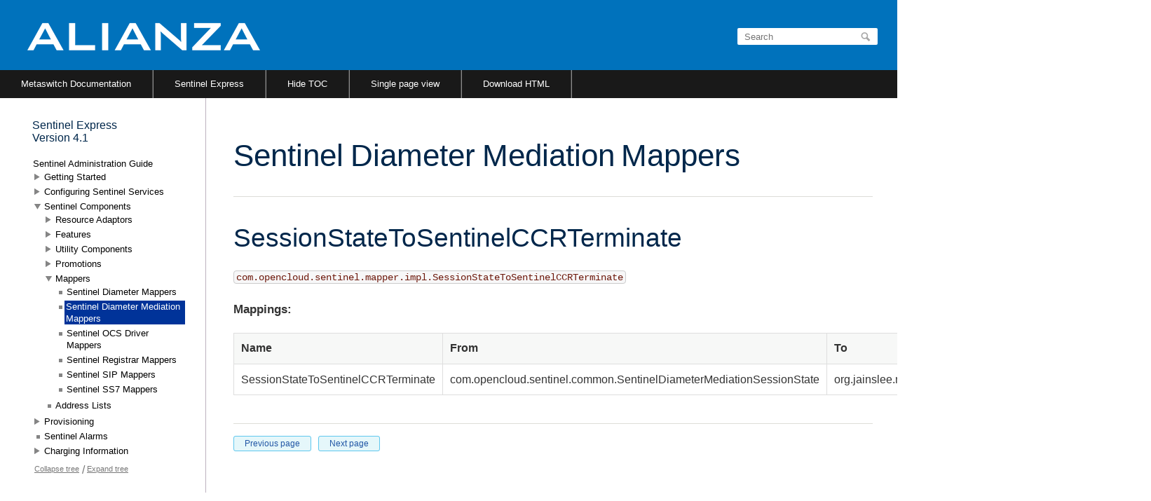

--- FILE ---
content_type: text/html; charset=UTF-8
request_url: https://docs.rhino.metaswitch.com/ocdoc/books/sentinel-documentation/4.1/sentinel-administration-guide/sentinel-components/mappers/sentinel-diameter-mediation-mappers.html
body_size: 49745
content:
<!DOCTYPE HTML>
<html>
    <head>
        <title>Sentinel Express&nbsp;4.1&nbsp;::&nbsp;Sentinel Administration Guide&nbsp;::&nbsp;Sentinel Diameter Mediation Mappers</title>
        <meta name='ocdoc.build.revision' content='2.0.4-SNAPSHOT'>
        <meta name='ocdoc.resources.version' content='1.0.2'>
        <meta name='docs.build.revision' content='4.1.1-SNAPSHOT'>
        <meta name='docs.source.revision' content='(unknown source revision)'>
        <meta name='doc.number' content='null'>
        <meta name='doc.modification' content='null'>
        <meta name='doc.release' content='null'>
        <meta name='doc.date' content='null'>
        <meta name='doc.print.orientation' content='null'>
        <meta charset='UTF-8'> 
        <link rel='stylesheet' href='https://code.jquery.com/ui/1.13.1/themes/base/jquery-ui.css' type='text/css'>
        <link rel='stylesheet' href='../../../../../../res/1.0.2/css/asciidoctor-metaswitch.css' type='text/css'>
        <link rel='stylesheet' href='../../../../../../res/1.0.2/css/coderay-asciidoctor.css' type='text/css'>
        <link rel='stylesheet' href='../../../../../../res/1.0.2/css/ocdoc-frame.css' type='text/css'>
        <link rel='stylesheet' href='../../../../../../res/1.0.2/css/metaswitch-tree.css' type='text/css'>
        <script src='https://code.jquery.com/jquery-3.6.0.min.js' integrity='sha256-/xUj+3OJU5yExlq6GSYGSHk7tPXikynS7ogEvDej/m4=' crossorigin='anonymous'></script>
        <script src='https://code.jquery.com/ui/1.13.1/jquery-ui.min.js' integrity='sha256-eTyxS0rkjpLEo16uXTS0uVCS4815lc40K2iVpWDvdSY=' crossorigin='anonymous'></script>
        <script src='../../../../../../res/1.0.2/js/jquery.scrollintoview.min.js'></script>
        <script src='../../../../../../res/1.0.2/js/jquery.hotkeys.js'></script>
        <script src='../../../../../../res/1.0.2/js/metaswitch-tree.js'></script>
        <script src='../../../../../../res/1.0.2/js/ocdoc.js'></script>
        <script>
            var productName = 'sentinel-documentation';
            var productVersion = '4.1';
            var bookName = 'sentinel-administration-guide';
            var linkHelperEnabled = false;
            var pageUri = 'sentinel-components/mappers/sentinel-diameter-mediation-mappers.html';
        </script>
        <script>var relativePrefix='../../';</script>
        <script>var oldIE=false;</script>
        <!--[if lt IE 9]>
            <script>oldIE=true;</script>
        <![endif]-->
        <noscript><style> .jsonly { display: none } </style></noscript>
    </head>
    <body>
        <div id='ocdoc_pageContainer'>
            <div id='ocdoc_topSection'>
                <a id='ocdoc_header' href='https://docs.rhino.metaswitch.com/'></a>
                <div id='ocdoc_toolbar'>
                    <div id='ocdoc_nav_group'>
                        <a class='ocdoc_buttonA' href='/ocdoc/go/home'>Metaswitch Documentation</span></a>
                        <a class='ocdoc_buttonA' href='/ocdoc/go/product/sentinel-documentation/4.1'>Sentinel Express</span></a>
                        <a class='ocdoc_buttonA' id='toggleToc' onclick='toggleToc()' class='jsonly'>Toggle TOC</span></a>
                        <a class='ocdoc_buttonA' href='../../index-full.html'>Single page view</span></a>
                        <a class='ocdoc_buttonA' href='../../sentinel-documentation-4.1-sentinel-administration-guide.zip'>Download HTML</a>
                    </div> <!-- ocdoc_button_group ends -->
                    <div id='ocdoc_dev_options'>
                    </div>
                    <div id='ocdoc_search'>
                        <form method='get' action='../../../../../../ocdoc-search'>
                            <input id='ocdoc_search__text' name='query' id='query' type='text' onkeydown='if (event.keyCode == 13) { this.form.submit(); return false; }' placeholder='Search' autocomplete='off'/>
                            <input name='product' type='hidden' autocomplete='off' value='sentinel-documentation'/>
                            <input name='version' type='hidden' autocomplete='off' value='4.1'/>
                            <input name='book' type='hidden' autocomplete='off' value='sentinel-administration-guide'/>
                        </form>
                    </div> <!-- ocdoc_search ends -->
                </div> <!-- ocdoc_toolbar ends -->
            </div> <!-- ocdoc_topSection ends -->
            <div id='ocdoc_mainContainer' style='padding-top:140px'>
                <div id='ocdoc_contentWrapper'>
                    <div id='ocdoc_contentColumn'>
                        <div id='header' >
                            <h1>Sentinel Diameter Mediation Mappers</h1>
                        </div>
                        <div id='content'>
<div class="sect1">
<h2 id="sessionstatetosentinelccrterminate"><a class="anchor" href="#sessionstatetosentinelccrterminate"></a>SessionStateToSentinelCCRTerminate</h2>
<div class="sectionbody">
<div class="paragraph">
<p><code>com.opencloud.sentinel.mapper.impl.SessionStateToSentinelCCRTerminate</code></p>
</div>
<div class="paragraph">
<p><strong>Mappings:</strong></p>
</div>
<table class="tableblock frame-all grid-all stretch">
<colgroup>
<col style="width: 33.3333%;">
<col style="width: 33.3333%;">
<col style="width: 33.3334%;">
</colgroup>
<thead>
<tr>
<th class="tableblock halign-left valign-top">Name</th>
<th class="tableblock halign-left valign-top">From</th>
<th class="tableblock halign-left valign-top">To</th>
</tr>
</thead>
<tbody>
<tr>
<td class="tableblock halign-left valign-top"><p class="tableblock">SessionStateToSentinelCCRTerminate</p></td>
<td class="tableblock halign-left valign-top"><p class="tableblock">com.opencloud.sentinel.common.SentinelDiameterMediationSessionState</p></td>
<td class="tableblock halign-left valign-top"><p class="tableblock">org.jainslee.resources.diameter.ro.types.CreditControlRequest</p></td>
</tr>
</tbody>
</table>
</div>
</div>
                        <div class='ocdoc_npDivider'></div>
                        <a class='ocdoc_buttonC' href='../../sentinel-components/mappers/sentinel-diameter-mappers.html'>Previous page</a>
                        <a class='ocdoc_buttonC' href='../../sentinel-components/mappers/sentinel-ocs-driver-mappers.html'>Next page</a>
                        </div> <!-- content ends-->
                    </div> <!-- ocdoc_contentColumn ends -->
                </div> <!-- ocdoc_contentWrapper ends -->
                <div id='ocdoc_tocColumn'>
                    <div class='ocdoc_product'>
                        <span>Sentinel Express</span>
                        <span>Version 4.1</span>
                    </div>
                    			    <div id='ocdoc_toc'>
			        <ul>
						<li id='ocdoc_node_1'><a href='../../index.html'>Sentinel Administration Guide</a>
							<ul>
								<li id='ocdoc_node_182'><a href='../../getting-started/index.html'>Getting Started</a>
									<ul>
										<li id='ocdoc_node_183'><a href='../../getting-started/preparing-to-install-sentinel-express.html'>Preparing to Install Sentinel Express</a></li>
										<li id='ocdoc_node_184'><a href='../../getting-started/installing-sentinel-express-services.html'>Installing Sentinel Express Services</a></li>
										<li id='ocdoc_node_181'><a href='../../getting-started/installing-the-sentinel-express-provisioning-module.html'>Installing the Sentinel Express Provisioning Module</a></li>
									</ul>
								</li>
								<li id='ocdoc_node_186'><a href='../../configuring-sentinel-services/index.html'>Configuring Sentinel Services</a>
									<ul>
										<li id='ocdoc_node_204'><a href='../../configuring-sentinel-services/sentinel-common-configuration/index.html'>Sentinel Common Configuration</a>
											<ul>
												<li id='ocdoc_node_203'><a href='../../configuring-sentinel-services/sentinel-common-configuration/core-configuration.html'>Core Configuration</a></li>
												<li id='ocdoc_node_205'><a href='../../configuring-sentinel-services/sentinel-common-configuration/mediation-layer-configuration/index.html'>Mediation Layer Configuration</a>
													<ul>
														<li id='ocdoc_node_208'><a href='../../configuring-sentinel-services/sentinel-common-configuration/mediation-layer-configuration/diameter-mediation-configuration.html'>Diameter Mediation Configuration</a></li>
														<li id='ocdoc_node_209'><a href='../../configuring-sentinel-services/sentinel-common-configuration/mediation-layer-configuration/ocs-configuration.html'>OCS Configuration</a></li>
														<li id='ocdoc_node_206'><a href='../../configuring-sentinel-services/sentinel-common-configuration/mediation-layer-configuration/ocs-destination-configuration.html'>OCS Destination Configuration</a></li>
														<li id='ocdoc_node_207'><a href='../../configuring-sentinel-services/sentinel-common-configuration/mediation-layer-configuration/tcctimer-configuration.html'>TccTimer Configuration</a></li>
													</ul>
												</li>
												<li id='ocdoc_node_210'><a href='../../configuring-sentinel-services/sentinel-common-configuration/configuration-common-to-ss7-and-sip-services/index.html'>Configuration Common to SS7 and SIP Services</a>
													<ul>
														<li id='ocdoc_node_211'><a href='../../configuring-sentinel-services/sentinel-common-configuration/configuration-common-to-ss7-and-sip-services/activity-test-configuration.html'>Activity Test Configuration</a></li>
													</ul>
												</li>
											</ul>
										</li>
										<li id='ocdoc_node_185'><a href='../../configuring-sentinel-services/sentinel-for-diameter.html'>Sentinel for Diameter</a>
										<li id='ocdoc_node_190'><a href='../../configuring-sentinel-services/sentinel-for-sip/index.html'>Sentinel for SIP</a>
											<ul>
												<li id='ocdoc_node_189'><a href='../../configuring-sentinel-services/sentinel-for-sip/activity-test-configuration-for-sip.html'>Activity Test Configuration for SIP</a></li>
												<li id='ocdoc_node_193'><a href='../../configuring-sentinel-services/sentinel-for-sip/registrar-cassandra-subscriber-data-store-config.html'>Registrar Cassandra Subscriber Data Store Config</a></li>
												<li id='ocdoc_node_188'><a href='../../configuring-sentinel-services/sentinel-for-sip/registrar-configuration-table.html'>Registrar Configuration Table</a></li>
												<li id='ocdoc_node_192'><a href='../../configuring-sentinel-services/sentinel-for-sip/sdp-comparison-for-rating-condition-change-determination.html'>SDP Comparison for Rating Condition Change Determination</a></li>
												<li id='ocdoc_node_194'><a href='../../configuring-sentinel-services/sentinel-for-sip/sip-sentinel-configuration.html'>SIP Sentinel Configuration</a></li>
												<li id='ocdoc_node_191'><a href='../../configuring-sentinel-services/sentinel-for-sip/sip-session-control-configuration.html'>SIP Session Control Configuration</a></li>
												<li id='ocdoc_node_187'><a href='../../configuring-sentinel-services/sentinel-for-sip/sip-third-party-call-configuration.html'>SIP Third Party Call Configuration</a></li>
											</ul>
										</li>
										<li id='ocdoc_node_198'><a href='../../configuring-sentinel-services/sentinel-for-ss7/index.html'>Sentinel for SS7</a>
											<ul>
												<li id='ocdoc_node_202'><a href='../../configuring-sentinel-services/sentinel-for-ss7/activity-test-configuration-for-ss7.html'>Activity Test Configuration for SS7</a></li>
												<li id='ocdoc_node_196'><a href='../../configuring-sentinel-services/sentinel-for-ss7/call-information-report-configuration.html'>Call Information Report Configuration</a></li>
												<li id='ocdoc_node_200'><a href='../../configuring-sentinel-services/sentinel-for-ss7/handling-gsm-call-forwarding-active-on-mtc.html'>Handling GSM Call Forwarding Active on MTC</a></li>
												<li id='ocdoc_node_201'><a href='../../configuring-sentinel-services/sentinel-for-ss7/relay-dialog-configuration.html'>Relay Dialog Configuration</a></li>
												<li id='ocdoc_node_195'><a href='../../configuring-sentinel-services/sentinel-for-ss7/ss7-call-configuration.html'>SS7 Call Configuration</a></li>
												<li id='ocdoc_node_197'><a href='../../configuring-sentinel-services/sentinel-for-ss7/ss7-diameter-configuration.html'>SS7 Diameter Configuration</a></li>
												<li id='ocdoc_node_199'><a href='../../configuring-sentinel-services/sentinel-for-ss7/session-control-configuration.html'>Session Control Configuration</a></li>
											</ul>
										</li>
									</ul>
								</li>
								<li id='ocdoc_node_16'><a href='../../sentinel-components/index.html'>Sentinel Components</a>
									<ul>
										<li id='ocdoc_node_2'><a href='../../sentinel-components/resource-adaptors/index.html'>Resource Adaptors</a>
											<ul>
												<li id='ocdoc_node_7'><a href='../../sentinel-components/resource-adaptors/cdr-resource-adaptor.html'>CDR Resource Adaptor</a></li>
												<li id='ocdoc_node_6'><a href='../../sentinel-components/resource-adaptors/cgin-resource-adaptor.html'>CGIN Resource Adaptor</a></li>
												<li id='ocdoc_node_9'><a href='../../sentinel-components/resource-adaptors/correlation-resource-adaptor.html'>Correlation Resource Adaptor</a></li>
												<li id='ocdoc_node_3'><a href='../../sentinel-components/resource-adaptors/dbquery-resource-adaptor.html'>DBQuery Resource Adaptor</a></li>
												<li id='ocdoc_node_4'><a href='../../sentinel-components/resource-adaptors/diameter-resource-adaptor.html'>Diameter Resource Adaptor</a></li>
												<li id='ocdoc_node_5'><a href='../../sentinel-components/resource-adaptors/sip-sis-resource-adaptor.html'>SIP SIS Resource Adaptor</a></li>
												<li id='ocdoc_node_8'><a href='../../sentinel-components/resource-adaptors/unique-id-resource-adaptor.html'>Unique ID Resource Adaptor</a></li>
											</ul>
										</li>
										<li id='ocdoc_node_62'><a href='../../sentinel-components/features/index.html'>Features</a>
											<ul>
												<li id='ocdoc_node_57'><a href='../../sentinel-components/features/general-features/index.html'>General Features</a>
													<ul>
														<li id='ocdoc_node_58'><a href='../../sentinel-components/features/general-features/do-not-charge-session-feature.html'>Do Not Charge Session Feature</a></li>
														<li id='ocdoc_node_61'><a href='../../sentinel-components/features/general-features/http-determine-network-operator-feature.html'>HTTP Determine Network Operator Feature</a></li>
														<li id='ocdoc_node_56'><a href='../../sentinel-components/features/general-features/ocsparameterconfiguration-feature.html'>OcsParameterConfiguration Feature</a></li>
														<li id='ocdoc_node_54'><a href='../../sentinel-components/features/general-features/platform-operator-is-network-operator-feature.html'>Platform Operator is Network Operator Feature</a></li>
														<li id='ocdoc_node_60'><a href='../../sentinel-components/features/general-features/session-tracing-activation-feature.html'>Session Tracing Activation Feature</a></li>
														<li id='ocdoc_node_59'><a href='../../sentinel-components/features/general-features/subscriber-data-lookup-feature.html'>Subscriber Data Lookup Feature</a></li>
														<li id='ocdoc_node_55'><a href='../../sentinel-components/features/general-features/subscriber-validity-feature.html'>Subscriber Validity Feature</a></li>
													</ul>
												</li>
												<li id='ocdoc_node_46'><a href='../../sentinel-components/features/query-and-notification-features/index.html'>Query And Notification Features</a>
													<ul>
														<li id='ocdoc_node_45'><a href='../../sentinel-components/features/query-and-notification-features/ati-lookup-feature.html'>ATI Lookup Feature</a></li>
														<li id='ocdoc_node_52'><a href='../../sentinel-components/features/query-and-notification-features/determine-ati-lookup-number-feature.html'>Determine ATI Lookup Number Feature</a></li>
														<li id='ocdoc_node_53'><a href='../../sentinel-components/features/query-and-notification-features/determine-mnp-lookup-number-feature.html'>Determine MNP Lookup Number Feature</a></li>
														<li id='ocdoc_node_48'><a href='../../sentinel-components/features/query-and-notification-features/determine-sri-lookup-number-feature.html'>Determine SRI Lookup Number Feature</a></li>
														<li id='ocdoc_node_47'><a href='../../sentinel-components/features/query-and-notification-features/flash-sms-notification-feature.html'>Flash SMS Notification Feature</a></li>
														<li id='ocdoc_node_50'><a href='../../sentinel-components/features/query-and-notification-features/mnp-lookup-feature.html'>MNP Lookup Feature</a></li>
														<li id='ocdoc_node_49'><a href='../../sentinel-components/features/query-and-notification-features/sri-for-basic-call-routing-feature.html'>SRI for Basic Call Routing Feature</a></li>
														<li id='ocdoc_node_51'><a href='../../sentinel-components/features/query-and-notification-features/ussd-push-notification-feature.html'>USSD Push Notification Feature</a></li>
													</ul>
												</li>
												<li id='ocdoc_node_71'><a href='../../sentinel-components/features/camel-features/index.html'>CAMEL Features</a>
													<ul>
														<li id='ocdoc_node_79'><a href='../../sentinel-components/features/camel-features/accept-protocol-feature.html'>Accept Protocol Feature</a></li>
														<li id='ocdoc_node_66'><a href='../../sentinel-components/features/camel-features/call-barring-feature.html'>Call Barring Feature</a></li>
														<li id='ocdoc_node_65'><a href='../../sentinel-components/features/camel-features/call-forwarding-detection-feature.html'>Call Forwarding Detection Feature</a></li>
														<li id='ocdoc_node_64'><a href='../../sentinel-components/features/camel-features/classify-call-scenario-feature.html'>Classify Call Scenario Feature</a></li>
														<li id='ocdoc_node_88'><a href='../../sentinel-components/features/camel-features/closed-user-group-feature.html'>Closed User Group Feature</a></li>
														<li id='ocdoc_node_78'><a href='../../sentinel-components/features/camel-features/connect-and-close-feature.html'>Connect and Close Feature</a></li>
														<li id='ocdoc_node_86'><a href='../../sentinel-components/features/camel-features/continue-and-close-feature.html'>Continue and Close Feature</a></li>
														<li id='ocdoc_node_84'><a href='../../sentinel-components/features/camel-features/do-not-monitor-session-feature.html'>Do Not Monitor Session Feature</a></li>
														<li id='ocdoc_node_81'><a href='../../sentinel-components/features/camel-features/emergency-and-special-number-feature.html'>Emergency And Special Number Feature</a></li>
														<li id='ocdoc_node_72'><a href='../../sentinel-components/features/camel-features/friends-and-family-feature.html'>Friends and Family Feature</a></li>
														<li id='ocdoc_node_73'><a href='../../sentinel-components/features/camel-features/home-zone-feature.html'>Home Zone Feature</a></li>
														<li id='ocdoc_node_76'><a href='../../sentinel-components/features/camel-features/play-announcement-feature.html'>Play Announcement Feature</a></li>
														<li id='ocdoc_node_85'><a href='../../sentinel-components/features/camel-features/prefix-and-suffix-analysis-feature.html'>Prefix and Suffix Analysis Feature</a></li>
														<li id='ocdoc_node_67'><a href='../../sentinel-components/features/camel-features/relay-dialog-during-dialog-analysis-feature.html'>Relay Dialog During Dialog Analysis Feature</a></li>
														<li id='ocdoc_node_83'><a href='../../sentinel-components/features/camel-features/relay-dialog-during-initial-trigger-analysis-feature.html'>Relay Dialog During Initial Trigger Analysis Feature</a></li>
														<li id='ocdoc_node_69'><a href='../../sentinel-components/features/camel-features/release-call-and-close-dialog-feature.html'>Release Call and Close Dialog Feature</a></li>
														<li id='ocdoc_node_90'><a href='../../sentinel-components/features/camel-features/roaming-default-call-forwarding-feature.html'>Roaming Default Call Forwarding Feature</a></li>
														<li id='ocdoc_node_68'><a href='../../sentinel-components/features/camel-features/roaming-reorigination-feature.html'>Roaming Reorigination Feature</a></li>
														<li id='ocdoc_node_63'><a href='../../sentinel-components/features/camel-features/sms-normalization-feature.html'>SMS Normalization Feature</a></li>
														<li id='ocdoc_node_77'><a href='../../sentinel-components/features/camel-features/ss7-determine-network-operator-feature.html'>SS7 Determine Network Operator Feature</a></li>
														<li id='ocdoc_node_87'><a href='../../sentinel-components/features/camel-features/ss7-subscriber-determination-feature.html'>SS7 Subscriber Determination Feature</a></li>
														<li id='ocdoc_node_75'><a href='../../sentinel-components/features/camel-features/ss7-unconditional-reject-session-feature.html'>SS7 Unconditional Reject Session Feature</a></li>
														<li id='ocdoc_node_74'><a href='../../sentinel-components/features/camel-features/set-user-release-cause-from-latest-event-report-feature.html'>Set User Release Cause From Latest Event Report Feature</a></li>
														<li id='ocdoc_node_82'><a href='../../sentinel-components/features/camel-features/short-code-feature.html'>Short Code Feature</a></li>
														<li id='ocdoc_node_80'><a href='../../sentinel-components/features/camel-features/validate-initialdp-feature.html'>Validate InitialDP Feature</a></li>
														<li id='ocdoc_node_70'><a href='../../sentinel-components/features/camel-features/validate-third-party-call-request-feature-ss7.html'>Validate Third Party Call Request Feature SS7</a></li>
														<li id='ocdoc_node_89'><a href='../../sentinel-components/features/camel-features/voice-call-normalization-feature.html'>Voice Call Normalization Feature</a></li>
													</ul>
												</li>
												<li id='ocdoc_node_121'><a href='../../sentinel-components/features/sip-features/index.html'>SIP Features</a>
													<ul>
														<li id='ocdoc_node_137'><a href='../../sentinel-components/features/sip-features/registrar-system-features/index.html'>Registrar System Features</a>
															<ul>
																<li id='ocdoc_node_136'><a href='../../sentinel-components/features/sip-features/registrar-system-features/extract-encapsulated-request-and-response.html'>Extract Encapsulated Request and Response</a></li>
																<li id='ocdoc_node_138'><a href='../../sentinel-components/features/sip-features/registrar-system-features/extract-public-and-private-identities.html'>Extract Public and Private Identities</a></li>
															</ul>
														</li>
														<li id='ocdoc_node_126'><a href='../../sentinel-components/features/sip-features/registrar-user-features/index.html'>Registrar User Features</a>
															<ul>
																<li id='ocdoc_node_135'><a href='../../sentinel-components/features/sip-features/registrar-user-features/accept-register-request.html'>Accept REGISTER Request</a></li>
																<li id='ocdoc_node_125'><a href='../../sentinel-components/features/sip-features/registrar-user-features/determine-public-identities.html'>Determine Public Identities</a></li>
																<li id='ocdoc_node_133'><a href='../../sentinel-components/features/sip-features/registrar-user-features/determine-registration-action-type.html'>Determine Registration Action Type</a></li>
																<li id='ocdoc_node_134'><a href='../../sentinel-components/features/sip-features/registrar-user-features/determine-registration-session-type.html'>Determine Registration Session Type</a></li>
																<li id='ocdoc_node_130'><a href='../../sentinel-components/features/sip-features/registrar-user-features/determine-visited-network.html'>Determine Visited Network</a></li>
																<li id='ocdoc_node_123'><a href='../../sentinel-components/features/sip-features/registrar-user-features/fetch-previous-registration-data.html'>Fetch Previous Registration Data</a></li>
																<li id='ocdoc_node_127'><a href='../../sentinel-components/features/sip-features/registrar-user-features/registrar-determine-network-operator.html'>Registrar Determine Network Operator</a></li>
																<li id='ocdoc_node_122'><a href='../../sentinel-components/features/sip-features/registrar-user-features/registrar-platform-operator-is-network-operator.html'>Registrar Platform Operator Is Network Operator</a></li>
																<li id='ocdoc_node_124'><a href='../../sentinel-components/features/sip-features/registrar-user-features/reject-register-request.html'>Reject REGISTER Request</a></li>
																<li id='ocdoc_node_132'><a href='../../sentinel-components/features/sip-features/registrar-user-features/remove-registration.html'>Remove Registration</a></li>
																<li id='ocdoc_node_129'><a href='../../sentinel-components/features/sip-features/registrar-user-features/schedule-reject-register-request.html'>Schedule Reject REGISTER Request</a></li>
																<li id='ocdoc_node_131'><a href='../../sentinel-components/features/sip-features/registrar-user-features/store-subscriber-data.html'>Store Subscriber Data</a></li>
																<li id='ocdoc_node_128'><a href='../../sentinel-components/features/sip-features/registrar-user-features/write-registrar-audit-cdr.html'>Write Registrar Audit CDR</a></li>
															</ul>
														</li>
														<li id='ocdoc_node_141'><a href='../../sentinel-components/features/sip-features/sip-system-features/index.html'>SIP System Features</a>
															<ul>
																<li id='ocdoc_node_144'><a href='../../sentinel-components/features/sip-features/sip-system-features/determine-session-replication.html'>Determine Session Replication</a></li>
																<li id='ocdoc_node_157'><a href='../../sentinel-components/features/sip-features/sip-system-features/external-session-tracking.html'>External Session Tracking</a></li>
																<li id='ocdoc_node_143'><a href='../../sentinel-components/features/sip-features/sip-system-features/avp-cdr-feature.html'>AVP CDR Feature</a></li>
																<li id='ocdoc_node_156'><a href='../../sentinel-components/features/sip-features/sip-system-features/b2bua-ecur-features.html'>B2BUA ECUR Features</a></li>
																<li id='ocdoc_node_154'><a href='../../sentinel-components/features/sip-features/sip-system-features/b2bua-feature.html'>B2BUA Feature</a></li>
																<li id='ocdoc_node_163'><a href='../../sentinel-components/features/sip-features/sip-system-features/b2bua-iec-features.html'>B2BUA IEC Features</a></li>
																<li id='ocdoc_node_162'><a href='../../sentinel-components/features/sip-features/sip-system-features/b2bua-scur-features.html'>B2BUA SCUR Features</a></li>
																<li id='ocdoc_node_145'><a href='../../sentinel-components/features/sip-features/sip-system-features/determine-cause-code-feature.html'>Determine Cause Code Feature</a></li>
																<li id='ocdoc_node_147'><a href='../../sentinel-components/features/sip-features/sip-system-features/determine-charging-feature.html'>Determine Charging Feature</a></li>
																<li id='ocdoc_node_155'><a href='../../sentinel-components/features/sip-features/sip-system-features/diameter-per-leg-info-feature.html'>Diameter Per Leg Info Feature</a></li>
																<li id='ocdoc_node_151'><a href='../../sentinel-components/features/sip-features/sip-system-features/diameter-service-info-feature.html'>Diameter Service Info Feature</a></li>
																<li id='ocdoc_node_148'><a href='../../sentinel-components/features/sip-features/sip-system-features/extract-network-info-feature.html'>Extract Network Info Feature</a></li>
																<li id='ocdoc_node_159'><a href='../../sentinel-components/features/sip-features/sip-system-features/interim-cdr-feature.html'>Interim CDR Feature</a></li>
																<li id='ocdoc_node_146'><a href='../../sentinel-components/features/sip-features/sip-system-features/max-call-duration-feature.html'>Max Call Duration Feature</a></li>
																<li id='ocdoc_node_153'><a href='../../sentinel-components/features/sip-features/sip-system-features/record-timestamps-feature.html'>Record Timestamps Feature</a></li>
																<li id='ocdoc_node_160'><a href='../../sentinel-components/features/sip-features/sip-system-features/remove-headers-from-outgoing-messages-feature.html'>Remove Headers From Outgoing Messages Feature</a></li>
																<li id='ocdoc_node_164'><a href='../../sentinel-components/features/sip-features/sip-system-features/sdp-comparison-feature.html'>SDP Comparison Feature</a></li>
																<li id='ocdoc_node_139'><a href='../../sentinel-components/features/sip-features/sip-system-features/sdp-monitor-feature.html'>SDP Monitor Feature</a></li>
																<li id='ocdoc_node_142'><a href='../../sentinel-components/features/sip-features/sip-system-features/sdp-rewriter-feature.html'>SDP Rewriter Feature</a></li>
																<li id='ocdoc_node_149'><a href='../../sentinel-components/features/sip-features/sip-system-features/sip-do-not-charge-feature.html'>SIP Do Not Charge Feature</a></li>
																<li id='ocdoc_node_150'><a href='../../sentinel-components/features/sip-features/sip-system-features/sip-downstream-forking-feature.html'>SIP Downstream Forking Feature</a></li>
																<li id='ocdoc_node_161'><a href='../../sentinel-components/features/sip-features/sip-system-features/sequential-forked-sdp-mediation/index.html'>Sequential Forked SDP Mediation</a></li>
																<li id='ocdoc_node_152'><a href='../../sentinel-components/features/sip-features/sip-system-features/session-refresh-feature.html'>Session Refresh Feature</a></li>
																<li id='ocdoc_node_158'><a href='../../sentinel-components/features/sip-features/sip-system-features/store-header-info-feature.html'>Store Header Info Feature</a></li>
																<li id='ocdoc_node_140'><a href='../../sentinel-components/features/sip-features/sip-system-features/subscribe-downstream-forking-feature.html'>Subscribe Downstream Forking Feature</a></li>
															</ul>
														</li>
														<li id='ocdoc_node_94'><a href='../../sentinel-components/features/sip-features/sip-user-features/index.html'>SIP User Features</a>
															<ul>
																<li id='ocdoc_node_113'><a href='../../sentinel-components/features/sip-features/sip-user-features/accept-sip-feature.html'>Accept SIP Feature</a></li>
																<li id='ocdoc_node_108'><a href='../../sentinel-components/features/sip-features/sip-user-features/b2bua-subscription-activity-guard-feature.html'>B2BUA Subscription Activity Guard Feature</a></li>
																<li id='ocdoc_node_109'><a href='../../sentinel-components/features/sip-features/sip-user-features/call-parties-address-determination-feature.html'>Call Parties Address Determination Feature</a></li>
																<li id='ocdoc_node_120'><a href='../../sentinel-components/features/sip-features/sip-user-features/determine-call-type-feature.html'>Determine Call Type Feature</a></li>
																<li id='ocdoc_node_112'><a href='../../sentinel-components/features/sip-features/sip-user-features/determine-chargeable-leg-feature.html'>Determine Chargeable Leg Feature</a></li>
																<li id='ocdoc_node_105'><a href='../../sentinel-components/features/sip-features/sip-user-features/determine-registration-status-feature.html'>Determine Registration Status Feature</a></li>
																<li id='ocdoc_node_93'><a href='../../sentinel-components/features/sip-features/sip-user-features/determine-service-type-feature.html'>Determine Service Type Feature</a></li>
																<li id='ocdoc_node_115'><a href='../../sentinel-components/features/sip-features/sip-user-features/determine-if-roaming-feature.html'>Determine if Roaming Feature</a></li>
																<li id='ocdoc_node_114'><a href='../../sentinel-components/features/sip-features/sip-user-features/end-mid-session-feature.html'>End Mid Session Feature</a></li>
																<li id='ocdoc_node_102'><a href='../../sentinel-components/features/sip-features/sip-user-features/end-session-feature.html'>End Session Feature</a></li>
																<li id='ocdoc_node_111'><a href='../../sentinel-components/features/sip-features/sip-user-features/error-code-announcement.html'>Error Code Announcement Feature</a></li>
																<li id='ocdoc_node_98'><a href='../../sentinel-components/features/sip-features/sip-user-features/north-american-numbering-plan-feature.html'>North American Numbering Plan Feature</a></li>
																<li id='ocdoc_node_97'><a href='../../sentinel-components/features/sip-features/sip-user-features/reauthorize-credit-feature.html'>Reauthorize Credit Feature</a></li>
																<li id='ocdoc_node_103'><a href='../../sentinel-components/features/sip-features/sip-user-features/sip-determine-network-operator-feature.html'>SIP Determine Network Operator Feature</a></li>
																<li id='ocdoc_node_96'><a href='../../sentinel-components/features/sip-features/sip-user-features/sip-mid-session-play-announcement-feature.html'>SIP Mid Session Play Announcement Feature</a></li>
																<li id='ocdoc_node_99'><a href='../../sentinel-components/features/sip-features/sip-user-features/sip-normalization-feature.html'>SIP Normalization Feature</a></li>
																<li id='ocdoc_node_101'><a href='../../sentinel-components/features/sip-features/sip-user-features/sip-play-announcement-feature.html'>SIP Play Announcement Feature</a></li>
																<li id='ocdoc_node_119'><a href='../../sentinel-components/features/sip-features/sip-user-features/sip-prefix-and-suffix-analysis-feature.html'>SIP Prefix and Suffix Analysis Feature</a></li>
																<li id='ocdoc_node_91'><a href='../../sentinel-components/features/sip-features/sip-user-features/sip-short-code-feature.html'>SIP Short Code Feature</a></li>
																<li id='ocdoc_node_95'><a href='../../sentinel-components/features/sip-features/sip-user-features/sip-subscriber-determination-feature.html'>SIP Subscriber Determination Feature</a></li>
																<li id='ocdoc_node_92'><a href='../../sentinel-components/features/sip-features/sip-user-features/sip-third-party-call-setup-feature.html'>SIP Third Party Call Setup Feature</a></li>
																<li id='ocdoc_node_117'><a href='../../sentinel-components/features/sip-features/sip-user-features/sip-third-party-http-trigger-feature.html'>SIP Third Party HTTP Trigger Feature</a></li>
																<li id='ocdoc_node_116'><a href='../../sentinel-components/features/sip-features/sip-user-features/send-failure-end-session-feature.html'>Send Failure End Session Feature</a></li>
																<li id='ocdoc_node_118'><a href='../../sentinel-components/features/sip-features/sip-user-features/sip-proxy-and-do-not-record-route-feature.html'>Sip Proxy and Do Not Record Route Feature</a></li>
																<li id='ocdoc_node_106'><a href='../../sentinel-components/features/sip-features/sip-user-features/sip-set-language-feature.html'>Sip Set Language Feature</a></li>
																<li id='ocdoc_node_110'><a href='../../sentinel-components/features/sip-features/sip-user-features/sip-third-party-charging-feature.html'>Sip Third Party Charging Feature</a></li>
																<li id='ocdoc_node_100'><a href='../../sentinel-components/features/sip-features/sip-user-features/subscription-expiry-feature.html'>Subscription Expiry Feature</a></li>
																<li id='ocdoc_node_107'><a href='../../sentinel-components/features/sip-features/sip-user-features/unconditional-reject-session-feature.html'>Unconditional Reject Session Feature</a></li>
																<li id='ocdoc_node_104'><a href='../../sentinel-components/features/sip-features/sip-user-features/vertical-service-code-feature.html'>Vertical Service Code Feature</a></li>
															</ul>
														</li>
													</ul>
												</li>
												<li id='ocdoc_node_38'><a href='../../sentinel-components/features/diameter-service-features/index.html'>Diameter Service Features</a>
													<ul>
														<li id='ocdoc_node_37'><a href='../../sentinel-components/features/diameter-service-features/accept-diameter-mediation-session-feature.html'>Accept Diameter Mediation Session Feature</a></li>
														<li id='ocdoc_node_39'><a href='../../sentinel-components/features/diameter-service-features/diameter-determine-network-operator-feature.html'>Diameter Determine Network Operator Feature</a></li>
														<li id='ocdoc_node_40'><a href='../../sentinel-components/features/diameter-service-features/diameter-subscriber-determination-feature.html'>Diameter Subscriber Determination Feature</a></li>
														<li id='ocdoc_node_41'><a href='../../sentinel-components/features/diameter-service-features/diameter-unconditional-reject-session-feature.html'>Diameter Unconditional Reject Session Feature</a></li>
													</ul>
												</li>
												<li id='ocdoc_node_43'><a href='../../sentinel-components/features/test-features/index.html'>Test Features</a>
													<ul>
														<li id='ocdoc_node_44'><a href='../../sentinel-components/features/test-features/test-set-announcement-id.html'>Test Set Announcement ID</a></li>
														<li id='ocdoc_node_42'><a href='../../sentinel-components/features/test-features/test-set-session-state.html'>Test Set Session State</a></li>
													</ul>
												</li>
											</ul>
										</li>
										<li id='ocdoc_node_11'><a href='../../sentinel-components/utility-components/index.html'>Utility Components</a>
											<ul>
												<li id='ocdoc_node_13'><a href='../../sentinel-components/utility-components/cap-charging-component.html'>CAP Charging Component</a></li>
												<li id='ocdoc_node_15'><a href='../../sentinel-components/utility-components/normalization-component.html'>Normalization Component</a></li>
												<li id='ocdoc_node_12'><a href='../../sentinel-components/utility-components/plmn-id-analyser-component.html'>PLMN ID Analyser Component</a></li>
												<li id='ocdoc_node_14'><a href='../../sentinel-components/utility-components/servicetimerprovider.html'>ServiceTimerProvider</a></li>
												<li id='ocdoc_node_10'><a href='../../sentinel-components/utility-components/xpath-language-component.html'>XPath Language Component</a></li>
											</ul>
										</li>
										<li id='ocdoc_node_19'><a href='../../sentinel-components/promotions/index.html'>Promotions</a>
											<ul>
												<li id='ocdoc_node_23'><a href='../../sentinel-components/promotions/ocs-failure-handling-promotions/index.html'>OCS Failure Handling Promotions</a>
													<ul>
														<li id='ocdoc_node_25'><a href='../../sentinel-components/promotions/ocs-failure-handling-promotions/ocs-failure-handling-data-promotion-feature.html'>OCS Failure Handling Data Promotion Feature</a></li>
														<li id='ocdoc_node_24'><a href='../../sentinel-components/promotions/ocs-failure-handling-promotions/ocs-failure-handling-sms-promotion-feature.html'>OCS Failure Handling SMS Promotion Feature</a></li>
														<li id='ocdoc_node_22'><a href='../../sentinel-components/promotions/ocs-failure-handling-promotions/ocs-failure-handling-time-promotion-feature.html'>OCS Failure Handling Time Promotion Feature</a></li>
													</ul>
												</li>
												<li id='ocdoc_node_21'><a href='../../sentinel-components/promotions/promotion-buckets.html'>Promotions Buckets</a>
												<li id='ocdoc_node_20'><a href='../../sentinel-components/promotions/promotions-commit-used-units-feature.html'>Promotions Commit Used Units Feature</a></li>
												<li id='ocdoc_node_18'><a href='../../sentinel-components/promotions/promotions-free-reservations-feature.html'>Promotions Free Reservations Feature</a></li>
												<li id='ocdoc_node_26'><a href='../../sentinel-components/promotions/scripted-promotions-feature/index.html'>Scripted Promotions Feature</a>
													<ul>
														<li id='ocdoc_node_28'><a href='../../sentinel-components/promotions/scripted-promotions-feature/promotion-selection-expressions/index.html'>Promotion Selection Expressions</a>
															<ul>
																<li id='ocdoc_node_29'><a href='../../sentinel-components/promotions/scripted-promotions-feature/promotion-selection-expressions/promotion-selection-expression-dsl-grammar.html'>Promotion Selection Expression DSL Grammar</a></li>
																<li id='ocdoc_node_27'><a href='../../sentinel-components/promotions/scripted-promotions-feature/promotion-selection-expressions/service-id-config-table-configuration.html'>Service ID Config Table Configuration</a></li>
															</ul>
														</li>
													</ul>
												</li>
											</ul>
										</li>
										<li id='ocdoc_node_30'><a href='../../sentinel-components/mappers/index.html'>Mappers</a>
											<ul>
												<li id='ocdoc_node_34'><a href='../../sentinel-components/mappers/sentinel-diameter-mappers.html'>Sentinel Diameter Mappers</a></li>
												<li id='ocdoc_node_35' class='focused'><a href='../../sentinel-components/mappers/sentinel-diameter-mediation-mappers.html'>Sentinel Diameter Mediation Mappers</a></li>
												<li id='ocdoc_node_31'><a href='../../sentinel-components/mappers/sentinel-ocs-driver-mappers.html'>Sentinel OCS Driver Mappers</a></li>
												<li id='ocdoc_node_36'><a href='../../sentinel-components/mappers/sentinel-registrar-mappers.html'>Sentinel Registrar Mappers</a></li>
												<li id='ocdoc_node_33'><a href='../../sentinel-components/mappers/sentinel-sip-mappers.html'>Sentinel SIP Mappers</a></li>
												<li id='ocdoc_node_32'><a href='../../sentinel-components/mappers/sentinel-ss7-mappers.html'>Sentinel SS7 Mappers</a></li>
											</ul>
										</li>
										<li id='ocdoc_node_17'><a href='../../sentinel-components/address-lists.html'>Address Lists</a>
									</ul>
								</li>
								<li id='ocdoc_node_227'><a href='../../provisioning/index.html'>Provisioning</a>
									<ul>
										<li id='ocdoc_node_213'><a href='../../provisioning/provisioning-configuration/index.html'>Provisioning Configuration</a>
											<ul>
												<li id='ocdoc_node_214'><a href='../../provisioning/provisioning-configuration/provisioning-data-in-cassandra.html'>Provisioning Data in Cassandra</a></li>
												<li id='ocdoc_node_212'><a href='../../provisioning/provisioning-configuration/provisioning-data-in-timesten.html'>Provisioning Data in TimesTen</a></li>
											</ul>
										</li>
										<li id='ocdoc_node_217'><a href='../../provisioning/provisioning-web-interface/index.html'>Provisioning Web Interface</a>
											<ul>
												<li id='ocdoc_node_224'><a href='../../provisioning/provisioning-web-interface/managing-session-plans.html'>Managing Session Plans</a></li>
												<li id='ocdoc_node_218'><a href='../../provisioning/provisioning-web-interface/managing-cassandra.html'>Managing Cassandra</a></li>
												<li id='ocdoc_node_221'><a href='../../provisioning/provisioning-web-interface/managing-feature-execution-scripts.html'>Managing Feature Execution Scripts</a></li>
												<li id='ocdoc_node_225'><a href='../../provisioning/provisioning-web-interface/managing-subscriber-data.html'>Managing Subscriber Data</a></li>
												<li id='ocdoc_node_220'><a href='../../provisioning/provisioning-web-interface/configuring-features-services-sentinel-core-promotions.html'>Configuring Features, Services, Sentinel Core and Promotions</a></li>
												<li id='ocdoc_node_223'><a href='../../provisioning/provisioning-web-interface/managing-mappers.html'>Managing Mappers</a></li>
												<li id='ocdoc_node_216'><a href='../../provisioning/provisioning-web-interface/managing-plans-session-types-and-subscriptions.html'>Managing Plans, Session Types and Subscriptions</a></li>
												<li id='ocdoc_node_226'><a href='../../provisioning/provisioning-web-interface/managing-normalization.html'>Managing Normalization</a></li>
												<li id='ocdoc_node_215'><a href='../../provisioning/provisioning-web-interface/managing-promotions.html'>Managing Promotions</a></li>
												<li id='ocdoc_node_222'><a href='../../provisioning/provisioning-web-interface/managing-correlation-resource-adaptor-entities.html'>Managing Correlation Resource Adaptor Entities</a></li>
												<li id='ocdoc_node_219'><a href='../../provisioning/provisioning-web-interface/managing-xcap-host-mappings.html'>Managing XCAP Host Mappings</a></li>
											</ul>
										</li>
										<li id='ocdoc_node_229'><a href='../../provisioning/provisioning-auditing.html'>Provisioning Auditing</a>
										<li id='ocdoc_node_228'><a href='../../provisioning/xcap-api.html'>Using the XCAP API</a></li>
									</ul>
								</li>
								<li id='ocdoc_node_165'><a href='../../sentinel-alarms.html'>Sentinel Alarms</a>
								<li id='ocdoc_node_167'><a href='../../charging-information/index.html'>Charging Information</a>
									<ul>
										<li id='ocdoc_node_170'><a href='../../charging-information/cdr-formats/index.html'>CDR Formats</a>
											<ul>
												<li id='ocdoc_node_172'><a href='../../charging-information/cdr-formats/avp-cdr-format.html'>AVP CDR Format</a></li>
												<li id='ocdoc_node_171'><a href='../../charging-information/cdr-formats/legacy-cdr-format.html'>Legacy CDR Format</a></li>
											</ul>
										</li>
										<li id='ocdoc_node_173'><a href='../../charging-information/charging-content-avps/index.html'>Charging Content AVPs</a>
											<ul>
												<li id='ocdoc_node_174'><a href='../../charging-information/charging-content-avps/sentinel-avp-definitions.html'>Sentinel AVP Definitions</a></li>
											</ul>
										</li>
										<li id='ocdoc_node_166'><a href='../../charging-information/interim-cdrs/index.html'>Interim CDRs</a>
										<li id='ocdoc_node_180'><a href='../../charging-information/rf-interface-avps/index.html'>Rf Interface AVPs</a></li>
										<li id='ocdoc_node_169'><a href='../../charging-information/ro-interface-avps/index.html'>Ro Interface AVPs</a></li>
										<li id='ocdoc_node_168'><a href='../../charging-information/sizing-avp-cdrs/index.html'>Sizing AVP CDRs</a></li>
										<li id='ocdoc_node_175'><a href='../../charging-information/working-with-cdrs/index.html'>Working with CDRs</a>
											<ul>
												<li id='ocdoc_node_179'><a href='../../charging-information/working-with-cdrs/installing-list-cdrs.html'>Installing List CDRs</a></li>
												<li id='ocdoc_node_176'><a href='../../charging-information/working-with-cdrs/obtaining-cdrs.html'>Obtaining CDRs</a></li>
												<li id='ocdoc_node_178'><a href='../../charging-information/working-with-cdrs/running-list-cdrs.html'>Running List CDRs</a></li>
												<li id='ocdoc_node_177'><a href='../../charging-information/working-with-cdrs/extension-avps.html'>Extension AVPs</a></li>
											</ul>
										</li>
									</ul>
								</li>
							</ul>
						</li>
			        </ul>
			        <div id='ocdoc_treeControls'>
			            <a onclick='collapseTree(this)'>Collapse tree</a><span>/</span><a onclick='expandTree(this)'>Expand tree</a>
			        </div>
			    </div> <!-- ocdoc_toc ends -->

                </div> <!-- ocdoc_tocColumn ends -->
                <div style='clear:both;'></div>
            </div> <!-- ocdoc_mainContainer ends -->
            <div style='clear:both;'></div>
        </div> <!--ocdoc_pageContainer ends -->
        <div id='ocdoc_divider'>
            <div id='ocdoc_divider_line'></div>
        </div>
        <div id='ocdoc_linkHelper'>
            <a href='javascript:closeLinkHelper()'><img src='../../../../../../res/1.0.2/images/close.png'></a>
            <label><b>Cross Reference:&nbsp;</b>from another location on this page</label>
            <input id='ocdoc_linkHelper__bxrefA' type='text'>
            <label><b>Cross Reference:&nbsp;</b>from another page in this book</label>
            <input id='ocdoc_linkHelper__bxrefB' type='text'>
            <label><b>Cross Reference:&nbsp;</b>from another book that is part of the same product</label>
            <input id='ocdoc_linkHelper__gxrefA' type='text'>
            <label><b>Cross Reference:&nbsp;</b>from another book in that is part of another product</label>
            <input id='ocdoc_linkHelper__gxrefB' type='text'>
            <label><b>Section Id:&nbsp;</b>the id of this heading</label>
            <input id='ocdoc_linkHelper__sectionId' type='text'>
            <label><b>Page Id:&nbsp;</b>the page-id of this page</label>
            <input id='ocdoc_linkHelper__pageId' type='text' value='sentinel-diameter-mediation-mappers'>
            <label><b>Absolute URL:&nbsp;</b>for sharing via email etc</label>
            <input id='ocdoc_linkHelper__url' type='text'>
            <div style='clear:both'></div>
        </div>
        <div id='ocdoc_linkHelper__background'></div>
    </body>
</html>


--- FILE ---
content_type: text/css
request_url: https://docs.rhino.metaswitch.com/ocdoc/res/1.0.2/css/asciidoctor-metaswitch.css
body_size: 32514
content:
/* Asciidoctor default stylesheet with minor changes for OpenCloud (see end of stylesheet) | MIT License | http://asciidoctor.org */
/* Remove the comments around the @import statement below when using this as a custom stylesheet */
/*@import "https://fonts.googleapis.com/css?family=Open+Sans:300,300italic,400,400italic,600,600italic|Noto+Serif:400,400italic,700,700italic|Droid+Sans+Mono:400";*/
article,aside,details,figcaption,figure,footer,header,hgroup,main,nav,section,summary{display:block}
audio,canvas,video{display:inline-block}
audio:not([controls]){display:none;height:0}
[hidden],template{display:none}
script{display:none!important}
html{font-family:sans-serif;-ms-text-size-adjust:100%;-webkit-text-size-adjust:100%}
body{margin:0}
a{background:transparent}
a:focus{outline:thin dotted}
a:active,a:hover{outline:0}
h1{font-size:2em;margin:.67em 0}
abbr[title]{border-bottom:1px dotted}
b,strong{font-weight:bold}
dfn{font-style:italic}
hr{-moz-box-sizing:content-box;box-sizing:content-box;height:0}
mark{background:#ff0;color:#000}
code,kbd,pre,samp{font-family:monospace;font-size:1em}
pre{white-space:pre-wrap}
q{quotes:"\201C" "\201D" "\2018" "\2019"}
small{font-size:80%}
sub,sup{font-size:75%;line-height:0;position:relative;vertical-align:baseline}
sup{top:-.5em}
sub{bottom:-.25em}
img{border:0}
svg:not(:root){overflow:hidden}
figure{margin:0}
fieldset{border:1px solid silver;margin:0 2px;padding:.35em .625em .75em}
legend{border:0;padding:0}
button,input,select,textarea{font-family:inherit;font-size:100%;margin:0}
button,input{line-height:normal}
button,select{text-transform:none}
button,html input[type="button"],input[type="reset"],input[type="submit"]{-webkit-appearance:button;cursor:pointer}
button[disabled],html input[disabled]{cursor:default}
input[type="checkbox"],input[type="radio"]{box-sizing:border-box;padding:0}
input[type="search"]{-webkit-appearance:textfield;-moz-box-sizing:content-box;-webkit-box-sizing:content-box;box-sizing:content-box}
input[type="search"]::-webkit-search-cancel-button,input[type="search"]::-webkit-search-decoration{-webkit-appearance:none}
button::-moz-focus-inner,input::-moz-focus-inner{border:0;padding:0}
textarea{overflow:auto;vertical-align:top}
table{border-collapse:collapse;border-spacing:0}
*,*:before,*:after{-moz-box-sizing:border-box;-webkit-box-sizing:border-box;box-sizing:border-box}
html,body{font-size:100%}
body{background:#fff;color:rgba(0,0,0,.8);padding:0;margin:0;font-family:"Noto Serif","DejaVu Serif",serif;font-weight:400;font-style:normal;line-height:1;position:relative;cursor:auto}
a:hover{cursor:pointer}
img,object,embed{max-width:100%;height:auto}
object,embed{height:100%}
img{-ms-interpolation-mode:bicubic}
#map_canvas img,#map_canvas embed,#map_canvas object,.map_canvas img,.map_canvas embed,.map_canvas object{max-width:none!important}
.left{float:left!important}
.right{float:right!important}
.text-left{text-align:left!important}
.text-right{text-align:right!important}
.text-center{text-align:center!important}
.text-justify{text-align:justify!important}
.hide{display:none}
.antialiased,body{-webkit-font-smoothing:antialiased}
img{display:inline-block;vertical-align:middle}
textarea{height:auto;min-height:50px}
select{width:100%}
p.lead,.paragraph.lead>p,#preamble>.sectionbody>.paragraph:first-of-type p{font-size:1.21875em;line-height:1.6}
.subheader,.admonitionblock td.content>.title,.audioblock>.title,.exampleblock>.title,.imageblock>.title,.listingblock>.title,.literalblock>.title,.stemblock>.title,.openblock>.title,.paragraph>.title,.quoteblock>.title,table.tableblock>.title,.verseblock>.title,.videoblock>.title,.dlist>.title,.olist>.title,.ulist>.title,.qlist>.title,.hdlist>.title{line-height:1.45;color:#7a2518;font-weight:400;margin-top:0;margin-bottom:.25em}
div,dl,dt,dd,ul,ol,li,h1,h2,h3,#toctitle,.sidebarblock>.content>.title,h4,h5,h6,pre,form,p,blockquote,th,td{margin:0;padding:0;direction:ltr}
a{color:#2156a5;text-decoration:underline;line-height:inherit}
a:hover,a:focus{color:#1d4b8f}
a img{border:none}
p{font-family:inherit;font-weight:400;font-size:1em;line-height:1.6;margin-bottom:1.25em;text-rendering:optimizeLegibility}
p aside{font-size:.875em;line-height:1.35;font-style:italic}
h1,h2,h3,#toctitle,.sidebarblock>.content>.title,h4,h5,h6{font-family:"Open Sans","DejaVu Sans",sans-serif;font-weight:300;font-style:normal;color:#ba3925;text-rendering:optimizeLegibility;margin-top:1em;margin-bottom:.5em;line-height:1.0125em}
h1 small,h2 small,h3 small,#toctitle small,.sidebarblock>.content>.title small,h4 small,h5 small,h6 small{font-size:60%;color:#e99b8f;line-height:0}
h1{font-size:2.125em}
h2{font-size:1.6875em}
h3,#toctitle,.sidebarblock>.content>.title{font-size:1.375em}
h4,h5{font-size:1.125em}
h6{font-size:1em}
hr{border:solid #ddddd8;border-width:1px 0 0;clear:both;margin:1.25em 0 1.1875em;height:0}
em,i{font-style:italic;line-height:inherit}
strong,b{font-weight:bold;line-height:inherit}
small{font-size:60%;line-height:inherit}
code{font-family:"Droid Sans Mono","DejaVu Sans Mono",monospace;font-weight:400;color:rgba(0,0,0,.9)}
ul,ol,dl{font-size:1em;line-height:1.6;margin-bottom:1.25em;list-style-position:outside;font-family:inherit}
ul,ol,ul.no-bullet,ol.no-bullet{margin-left:1.5em}
ul li ul,ul li ol{margin-left:1.25em;margin-bottom:0;font-size:1em}
ul.square li ul,ul.circle li ul,ul.disc li ul{list-style:inherit}
ul.square{list-style-type:square}
ul.circle{list-style-type:circle}
ul.disc{list-style-type:disc}
ul.no-bullet{list-style:none}
ol li ul,ol li ol{margin-left:1.25em;margin-bottom:0}
dl dt{margin-bottom:.3125em;font-weight:bold}
dl dd{margin-bottom:1.25em}
abbr,acronym{text-transform:uppercase;font-size:90%;color:rgba(0,0,0,.8);border-bottom:1px dotted #ddd;cursor:help}
abbr{text-transform:none}
blockquote{margin:0 0 1.25em;padding:.5625em 1.25em 0 1.1875em;border-left:1px solid #ddd}
blockquote cite{display:block;font-size:.9375em;color:rgba(0,0,0,.6)}
blockquote cite:before{content:"\2014 \0020"}
blockquote cite a,blockquote cite a:visited{color:rgba(0,0,0,.6)}
blockquote,blockquote p{line-height:1.6;color:rgba(0,0,0,.85)}
@media only screen and (min-width:768px){h1,h2,h3,#toctitle,.sidebarblock>.content>.title,h4,h5,h6{line-height:1.2}
h1{font-size:2.75em}
h2{font-size:2.3125em}
h3,#toctitle,.sidebarblock>.content>.title{font-size:1.6875em}
h4{font-size:1.4375em}}table{background:#fff;margin-bottom:1.25em;border:solid 1px #dedede}
table thead,table tfoot{background:#f7f8f7;font-weight:bold}
table thead tr th,table thead tr td,table tfoot tr th,table tfoot tr td{padding:.5em .625em .625em;font-size:inherit;color:rgba(0,0,0,.8);text-align:left}
table tr th,table tr td{padding:.5625em .625em;font-size:inherit;color:rgba(0,0,0,.8)}
table tr.even,table tr.alt,table tr:nth-of-type(even){background:#f8f8f7}
table thead tr th,table tfoot tr th,table tbody tr td,table tr td,table tfoot tr td{display:table-cell;line-height:1.6}
h1,h2,h3,#toctitle,.sidebarblock>.content>.title,h4,h5,h6{line-height:1.2;word-spacing:-.05em}
h1 strong,h2 strong,h3 strong,#toctitle strong,.sidebarblock>.content>.title strong,h4 strong,h5 strong,h6 strong{font-weight:400}
.clearfix:before,.clearfix:after,.float-group:before,.float-group:after{content:" ";display:table}
.clearfix:after,.float-group:after{clear:both}
*:not(pre)>code{font-size:.9375em;font-style:normal!important;letter-spacing:0;padding:.1em .5ex;word-spacing:-.15em;background-color:#f7f7f8;-webkit-border-radius:4px;border-radius:4px;line-height:1.45;text-rendering:optimizeSpeed}
pre,pre>code{line-height:1.45;color:rgba(0,0,0,.9);font-family:"Droid Sans Mono","DejaVu Sans Mono",monospace;font-weight:400;text-rendering:optimizeSpeed}
.keyseq{color:rgba(51,51,51,.8)}
kbd{display:inline-block;color:rgba(0,0,0,.8);font-size:.75em;line-height:1.4;background-color:#f7f7f7;border:1px solid #ccc;-webkit-border-radius:3px;border-radius:3px;-webkit-box-shadow:0 1px 0 rgba(0,0,0,.2),0 0 0 .1em white inset;box-shadow:0 1px 0 rgba(0,0,0,.2),0 0 0 .1em #fff inset;margin:-.15em .15em 0 .15em;padding:.2em .6em .2em .5em;vertical-align:middle;white-space:nowrap}
.keyseq kbd:first-child{margin-left:0}
.keyseq kbd:last-child{margin-right:0}
.menuseq,.menu{color:rgba(0,0,0,.8)}
b.button:before,b.button:after{position:relative;top:-1px;font-weight:400}
b.button:before{content:"[";padding:0 3px 0 2px}
b.button:after{content:"]";padding:0 2px 0 3px}
p a>code:hover{color:rgba(0,0,0,.9)}
#header,#content,#footnotes,#footer{width:100%;margin-left:auto;margin-right:auto;margin-top:0;margin-bottom:0;max-width:62.5em;*zoom:1;position:relative;padding-left:.9375em;padding-right:.9375em}
#header:before,#header:after,#content:before,#content:after,#footnotes:before,#footnotes:after,#footer:before,#footer:after{content:" ";display:table}
#header:after,#content:after,#footnotes:after,#footer:after{clear:both}
#content{margin-top:1.25em}
#content:before{content:none}
#header>h1:first-child{color:rgba(0,0,0,.85);margin-top:2.25rem;margin-bottom:0}
#header>h1:first-child+#toc{margin-top:8px;border-top:1px solid #ddddd8}
#header>h1:only-child,body.toc2 #header>h1:nth-last-child(2){border-bottom:1px solid #ddddd8;padding-bottom:8px}
#header .details{border-bottom:1px solid #ddddd8;line-height:1.45;padding-top:.25em;padding-bottom:.25em;padding-left:.25em;color:rgba(0,0,0,.6);display:-ms-flexbox;display:-webkit-flex;display:flex;-ms-flex-flow:row wrap;-webkit-flex-flow:row wrap;flex-flow:row wrap}
#header .details span:first-child{margin-left:-.125em}
#header .details span.email a{color:rgba(0,0,0,.85)}
#header .details br{display:none}
#header .details br+span:before{content:"\00a0\2013\00a0"}
#header .details br+span.author:before{content:"\00a0\22c5\00a0";color:rgba(0,0,0,.85)}
#header .details br+span#revremark:before{content:"\00a0|\00a0"}
#header #revnumber{text-transform:capitalize}
#header #revnumber:after{content:"\00a0"}
#content>h1:first-child:not([class]){color:rgba(0,0,0,.85);border-bottom:1px solid #ddddd8;padding-bottom:8px;margin-top:0;padding-top:1rem;margin-bottom:1.25rem}
#toc{border-bottom:1px solid #efefed;padding-bottom:.5em}
#toc>ul{margin-left:.125em}
#toc ul.sectlevel0>li>a{font-style:italic}
#toc ul.sectlevel0 ul.sectlevel1{margin:.5em 0}
#toc ul{font-family:"Open Sans","DejaVu Sans",sans-serif;list-style-type:none}
#toc a{text-decoration:none}
#toc a:active{text-decoration:underline}
#toctitle{color:#7a2518;font-size:1.2em}
@media only screen and (min-width:768px){#toctitle{font-size:1.375em}
body.toc2{padding-left:15em;padding-right:0}
#toc.toc2{margin-top:0!important;background-color:#f8f8f7;position:fixed;width:15em;left:0;top:0;border-right:1px solid #efefed;border-top-width:0!important;border-bottom-width:0!important;z-index:1000;padding:1.25em 1em;height:100%;overflow:auto}
#toc.toc2 #toctitle{margin-top:0;font-size:1.2em}
#toc.toc2>ul{font-size:.9em;margin-bottom:0}
#toc.toc2 ul ul{margin-left:0;padding-left:1em}
#toc.toc2 ul.sectlevel0 ul.sectlevel1{padding-left:0;margin-top:.5em;margin-bottom:.5em}
body.toc2.toc-right{padding-left:0;padding-right:15em}
body.toc2.toc-right #toc.toc2{border-right-width:0;border-left:1px solid #efefed;left:auto;right:0}}@media only screen and (min-width:1280px){body.toc2{padding-left:20em;padding-right:0}
#toc.toc2{width:20em}
#toc.toc2 #toctitle{font-size:1.375em}
#toc.toc2>ul{font-size:.95em}
#toc.toc2 ul ul{padding-left:1.25em}
body.toc2.toc-right{padding-left:0;padding-right:20em}}#content #toc{border-style:solid;border-width:1px;border-color:#e0e0dc;margin-bottom:1.25em;padding:1.25em;background:#f8f8f7;-webkit-border-radius:4px;border-radius:4px}
#content #toc>:first-child{margin-top:0}
#content #toc>:last-child{margin-bottom:0}
#footer{max-width:100%;background-color:rgba(0,0,0,.8);padding:1.25em}
#footer-text{color:rgba(255,255,255,.8);line-height:1.44}
.sect1{padding-bottom:.625em}
@media only screen and (min-width:768px){.sect1{padding-bottom:1.25em}}.sect1+.sect1{border-top:1px solid #efefed}
#content h1>a.anchor,h2>a.anchor,h3>a.anchor,#toctitle>a.anchor,.sidebarblock>.content>.title>a.anchor,h4>a.anchor,h5>a.anchor,h6>a.anchor{position:absolute;z-index:1001;width:1.5ex;margin-left:-1.5ex;display:block;text-decoration:none!important;visibility:hidden;text-align:center;font-weight:400}
#content h1>a.anchor:before,h2>a.anchor:before,h3>a.anchor:before,#toctitle>a.anchor:before,.sidebarblock>.content>.title>a.anchor:before,h4>a.anchor:before,h5>a.anchor:before,h6>a.anchor:before{content:"\00A7";font-size:.85em;display:block;padding-top:.1em}
#content h1:hover>a.anchor,#content h1>a.anchor:hover,h2:hover>a.anchor,h2>a.anchor:hover,h3:hover>a.anchor,#toctitle:hover>a.anchor,.sidebarblock>.content>.title:hover>a.anchor,h3>a.anchor:hover,#toctitle>a.anchor:hover,.sidebarblock>.content>.title>a.anchor:hover,h4:hover>a.anchor,h4>a.anchor:hover,h5:hover>a.anchor,h5>a.anchor:hover,h6:hover>a.anchor,h6>a.anchor:hover{visibility:visible}
#content h1>a.link,h2>a.link,h3>a.link,#toctitle>a.link,.sidebarblock>.content>.title>a.link,h4>a.link,h5>a.link,h6>a.link{color:#ba3925;text-decoration:none}
#content h1>a.link:hover,h2>a.link:hover,h3>a.link:hover,#toctitle>a.link:hover,.sidebarblock>.content>.title>a.link:hover,h4>a.link:hover,h5>a.link:hover,h6>a.link:hover{color:#a53221}
.audioblock,.imageblock,.literalblock,.listingblock,.stemblock,.videoblock{margin-bottom:1.25em}
.admonitionblock td.content>.title,.audioblock>.title,.exampleblock>.title,.imageblock>.title,.listingblock>.title,.literalblock>.title,.stemblock>.title,.openblock>.title,.paragraph>.title,.quoteblock>.title,table.tableblock>.title,.verseblock>.title,.videoblock>.title,.dlist>.title,.olist>.title,.ulist>.title,.qlist>.title,.hdlist>.title{text-rendering:optimizeLegibility;text-align:left;font-family:"Noto Serif","DejaVu Serif",serif;font-size:1rem;font-style:italic}
table.tableblock>caption.title{white-space:nowrap;overflow:visible;max-width:0}
.paragraph.lead>p,#preamble>.sectionbody>.paragraph:first-of-type p{color:rgba(0,0,0,.85)}
table.tableblock #preamble>.sectionbody>.paragraph:first-of-type p{font-size:inherit}
.admonitionblock>table{border-collapse:separate;border:0;background:none;width:100%}
.admonitionblock>table td.icon{text-align:center;width:80px}
.admonitionblock>table td.icon img{max-width:none}
.admonitionblock>table td.icon .title{font-weight:bold;font-family:"Open Sans","DejaVu Sans",sans-serif;text-transform:uppercase}
.admonitionblock>table td.content{padding-left:1.125em;padding-right:1.25em;border-left:1px solid #ddddd8;color:rgba(0,0,0,.6)}
.admonitionblock>table td.content>:last-child>:last-child{margin-bottom:0}
.exampleblock>.content{border-style:solid;border-width:1px;border-color:#e6e6e6;margin-bottom:1.25em;padding:1.25em;background:#fff;-webkit-border-radius:4px;border-radius:4px}
.exampleblock>.content>:first-child{margin-top:0}
.exampleblock>.content>:last-child{margin-bottom:0}
.sidebarblock{border-style:solid;border-width:1px;border-color:#e0e0dc;margin-bottom:1.25em;padding:1.25em;background:#f8f8f7;-webkit-border-radius:4px;border-radius:4px}
.sidebarblock>:first-child{margin-top:0}
.sidebarblock>:last-child{margin-bottom:0}
.sidebarblock>.content>.title{color:#7a2518;margin-top:0;text-align:center}
.exampleblock>.content>:last-child>:last-child,.exampleblock>.content .olist>ol>li:last-child>:last-child,.exampleblock>.content .ulist>ul>li:last-child>:last-child,.exampleblock>.content .qlist>ol>li:last-child>:last-child,.sidebarblock>.content>:last-child>:last-child,.sidebarblock>.content .olist>ol>li:last-child>:last-child,.sidebarblock>.content .ulist>ul>li:last-child>:last-child,.sidebarblock>.content .qlist>ol>li:last-child>:last-child{margin-bottom:0}
.literalblock pre,.listingblock pre:not(.highlight),.listingblock pre[class="highlight"],.listingblock pre[class^="highlight "],.listingblock pre.CodeRay,.listingblock pre.prettyprint{background:#f7f7f8}
.sidebarblock .literalblock pre,.sidebarblock .listingblock pre:not(.highlight),.sidebarblock .listingblock pre[class="highlight"],.sidebarblock .listingblock pre[class^="highlight "],.sidebarblock .listingblock pre.CodeRay,.sidebarblock .listingblock pre.prettyprint{background:#f2f1f1}
.literalblock pre,.literalblock pre[class],.listingblock pre,.listingblock pre[class]{-webkit-border-radius:4px;border-radius:4px;word-wrap:break-word;padding:1em;font-size:.8125em}
.literalblock pre.nowrap,.literalblock pre[class].nowrap,.listingblock pre.nowrap,.listingblock pre[class].nowrap{overflow-x:auto;white-space:pre;word-wrap:normal}
@media only screen and (min-width:768px){.literalblock pre,.literalblock pre[class],.listingblock pre,.listingblock pre[class]{font-size:.90625em}}@media only screen and (min-width:1280px){.literalblock pre,.literalblock pre[class],.listingblock pre,.listingblock pre[class]{font-size:1em}}.literalblock.output pre{color:#f7f7f8;background-color:rgba(0,0,0,.9)}
.listingblock pre.highlightjs{padding:0}
.listingblock pre.highlightjs>code{padding:1em;-webkit-border-radius:4px;border-radius:4px}
.listingblock pre.prettyprint{border-width:0}
.listingblock>.content{position:relative}
.listingblock code[data-lang]:before{display:none;content:attr(data-lang);position:absolute;font-size:.75em;top:.425rem;right:.5rem;line-height:1;text-transform:uppercase;color:#999}
.listingblock:hover code[data-lang]:before{display:block}
.listingblock.terminal pre .command:before{content:attr(data-prompt);padding-right:.5em;color:#999}
.listingblock.terminal pre .command:not([data-prompt]):before{content:"$"}
table.pyhltable{border-collapse:separate;border:0;margin-bottom:0;background:none}
table.pyhltable td{vertical-align:top;padding-top:0;padding-bottom:0}
table.pyhltable td.code{padding-left:.75em;padding-right:0}
pre.pygments .lineno,table.pyhltable td:not(.code){color:#999;padding-left:0;padding-right:.5em;border-right:1px solid #ddddd8}
pre.pygments .lineno{display:inline-block;margin-right:.25em}
table.pyhltable .linenodiv{background:none!important;padding-right:0!important}
.quoteblock{margin:0 1em 1.25em 1.5em;display:table}
.quoteblock>.title{margin-left:-1.5em;margin-bottom:.75em}
.quoteblock blockquote,.quoteblock blockquote p{color:rgba(0,0,0,.85);font-size:1.15rem;line-height:1.75;word-spacing:.1em;letter-spacing:0;font-style:italic;text-align:justify}
.quoteblock blockquote{margin:0;padding:0;border:0}
.quoteblock blockquote:before{content:"\201c";float:left;font-size:2.75em;font-weight:bold;line-height:.6em;margin-left:-.6em;color:#7a2518;text-shadow:0 1px 2px rgba(0,0,0,.1)}
.quoteblock blockquote>.paragraph:last-child p{margin-bottom:0}
.quoteblock .attribution{margin-top:.5em;margin-right:.5ex;text-align:right}
.quoteblock .quoteblock{margin-left:0;margin-right:0;padding:.5em 0;border-left:3px solid rgba(0,0,0,.6)}
.quoteblock .quoteblock blockquote{padding:0 0 0 .75em}
.quoteblock .quoteblock blockquote:before{display:none}
.verseblock{margin:0 1em 1.25em 1em}
.verseblock pre{font-family:"Open Sans","DejaVu Sans",sans;font-size:1.15rem;color:rgba(0,0,0,.85);font-weight:300;text-rendering:optimizeLegibility}
.verseblock pre strong{font-weight:400}
.verseblock .attribution{margin-top:1.25rem;margin-left:.5ex}
.quoteblock .attribution,.verseblock .attribution{font-size:.9375em;line-height:1.45;font-style:italic}
.quoteblock .attribution br,.verseblock .attribution br{display:none}
.quoteblock .attribution cite,.verseblock .attribution cite{display:block;letter-spacing:-.05em;color:rgba(0,0,0,.6)}
.quoteblock.abstract{margin:0 0 1.25em 0;display:block}
.quoteblock.abstract blockquote,.quoteblock.abstract blockquote p{text-align:left;word-spacing:0}
.quoteblock.abstract blockquote:before,.quoteblock.abstract blockquote p:first-of-type:before{display:none}
table.tableblock{max-width:100%;border-collapse:separate}
table.tableblock td>.paragraph:last-child p>p:last-child,table.tableblock th>p:last-child,table.tableblock td>p:last-child{margin-bottom:0}
table.spread{width:100%}
table.tableblock,th.tableblock,td.tableblock{border:0 solid #dedede}
table.grid-all th.tableblock,table.grid-all td.tableblock{border-width:0 1px 1px 0}
table.grid-all tfoot>tr>th.tableblock,table.grid-all tfoot>tr>td.tableblock{border-width:1px 1px 0 0}
table.grid-cols th.tableblock,table.grid-cols td.tableblock{border-width:0 1px 0 0}
table.grid-all *>tr>.tableblock:last-child,table.grid-cols *>tr>.tableblock:last-child{border-right-width:0}
table.grid-rows th.tableblock,table.grid-rows td.tableblock{border-width:0 0 1px 0}
table.grid-all tbody>tr:last-child>th.tableblock,table.grid-all tbody>tr:last-child>td.tableblock,table.grid-all thead:last-child>tr>th.tableblock,table.grid-rows tbody>tr:last-child>th.tableblock,table.grid-rows tbody>tr:last-child>td.tableblock,table.grid-rows thead:last-child>tr>th.tableblock{border-bottom-width:0}
table.grid-rows tfoot>tr>th.tableblock,table.grid-rows tfoot>tr>td.tableblock{border-width:1px 0 0 0}
table.frame-all{border-width:1px}
table.frame-sides{border-width:0 1px}
table.frame-topbot{border-width:1px 0}
th.halign-left,td.halign-left{text-align:left}
th.halign-right,td.halign-right{text-align:right}
th.halign-center,td.halign-center{text-align:center}
th.valign-top,td.valign-top{vertical-align:top}
th.valign-bottom,td.valign-bottom{vertical-align:bottom}
th.valign-middle,td.valign-middle{vertical-align:middle}
table thead th,table tfoot th{font-weight:bold}
tbody tr th{display:table-cell;line-height:1.6;background:#f7f8f7}
tbody tr th,tbody tr th p,tfoot tr th,tfoot tr th p{color:rgba(0,0,0,.8);font-weight:bold}
p.tableblock>code:only-child{background:none;padding:0}
p.tableblock{font-size:1em}
td>div.verse{white-space:pre}
ol{margin-left:1.75em}
ul li ol{margin-left:1.5em}
dl dd{margin-left:1.125em}
dl dd:last-child,dl dd:last-child>:last-child{margin-bottom:0}
ol>li p,ul>li p,ul dd,ol dd,.olist .olist,.ulist .ulist,.ulist .olist,.olist .ulist{margin-bottom:.625em}
ul.unstyled,ol.unnumbered,ul.checklist,ul.none{list-style-type:none}
ul.unstyled,ol.unnumbered,ul.checklist{margin-left:.625em}
ul.checklist li>p:first-child>.fa-check-square-o:first-child,ul.checklist li>p:first-child>input[type="checkbox"]:first-child{margin-right:.25em}
ul.checklist li>p:first-child>input[type="checkbox"]:first-child{position:relative;top:1px}
ul.inline{margin:0 auto .625em auto;margin-left:-1.375em;margin-right:0;padding:0;list-style:none;overflow:hidden}
ul.inline>li{list-style:none;float:left;margin-left:1.375em;display:block}
ul.inline>li>*{display:block}
.unstyled dl dt{font-weight:400;font-style:normal}
ol.arabic{list-style-type:decimal}
ol.decimal{list-style-type:decimal-leading-zero}
ol.loweralpha{list-style-type:lower-alpha}
ol.upperalpha{list-style-type:upper-alpha}
ol.lowerroman{list-style-type:lower-roman}
ol.upperroman{list-style-type:upper-roman}
ol.lowergreek{list-style-type:lower-greek}
.hdlist>table,.colist>table{border:0;background:none}
.hdlist>table>tbody>tr,.colist>table>tbody>tr{background:none}
td.hdlist1{padding-right:.75em;font-weight:bold}
td.hdlist1,td.hdlist2{vertical-align:top}
.literalblock+.colist,.listingblock+.colist{margin-top:-.5em}
.colist>table tr>td:first-of-type{padding:0 .75em;line-height:1}
.colist>table tr>td:last-of-type{padding:.25em 0}
.thumb,.th{line-height:0;display:inline-block;border:solid 4px #fff;-webkit-box-shadow:0 0 0 1px #ddd;box-shadow:0 0 0 1px #ddd}
.imageblock.left,.imageblock[style*="float: left"]{margin:.25em .625em 1.25em 0}
.imageblock.right,.imageblock[style*="float: right"]{margin:.25em 0 1.25em .625em}
.imageblock>.title{margin-bottom:0}
.imageblock.thumb,.imageblock.th{border-width:6px}
.imageblock.thumb>.title,.imageblock.th>.title{padding:0 .125em}
.image.left,.image.right{margin-top:.25em;margin-bottom:.25em;display:inline-block;line-height:0}
.image.left{margin-right:.625em}
.image.right{margin-left:.625em}
a.image{text-decoration:none}
span.footnote,span.footnoteref{vertical-align:super;font-size:.875em}
span.footnote a,span.footnoteref a{text-decoration:none}
span.footnote a:active,span.footnoteref a:active{text-decoration:underline}
#footnotes{padding-top:.75em;padding-bottom:.75em;margin-bottom:.625em}
#footnotes hr{width:20%;min-width:6.25em;margin:-.25em 0 .75em 0;border-width:1px 0 0 0}
#footnotes .footnote{padding:0 .375em;line-height:1.3;font-size:.875em;margin-left:1.2em;text-indent:-1.2em;margin-bottom:.2em}
#footnotes .footnote a:first-of-type{font-weight:bold;text-decoration:none}
#footnotes .footnote:last-of-type{margin-bottom:0}
#content #footnotes{margin-top:-.625em;margin-bottom:0;padding:.75em 0}
.gist .file-data>table{border:0;background:#fff;width:100%;margin-bottom:0}
.gist .file-data>table td.line-data{width:99%}
div.unbreakable{page-break-inside:avoid}
.big{font-size:larger}
.small{font-size:smaller}
.underline{text-decoration:underline}
.overline{text-decoration:overline}
.line-through{text-decoration:line-through}
.aqua{color:#00bfbf}
.aqua-background{background-color:#00fafa}
.black{color:#000}
.black-background{background-color:#000}
.blue{color:#0000bf}
.blue-background{background-color:#0000fa}
.fuchsia{color:#bf00bf}
.fuchsia-background{background-color:#fa00fa}
.gray{color:#606060}
.gray-background{background-color:#7d7d7d}
.green{color:#006000}
.green-background{background-color:#007d00}
.lime{color:#00bf00}
.lime-background{background-color:#00fa00}
.maroon{color:#600000}
.maroon-background{background-color:#7d0000}
.navy{color:#000060}
.navy-background{background-color:#00007d}
.olive{color:#606000}
.olive-background{background-color:#7d7d00}
.purple{color:#600060}
.purple-background{background-color:#7d007d}
.red{color:#bf0000}
.red-background{background-color:#fa0000}
.silver{color:#909090}
.silver-background{background-color:#bcbcbc}
.teal{color:#006060}
.teal-background{background-color:#007d7d}
.white{color:#bfbfbf}
.white-background{background-color:#fafafa}
.yellow{color:#bfbf00}
.yellow-background{background-color:#fafa00}
span.icon>.fa{cursor:default}
.admonitionblock td.icon [class^="fa icon-"]{font-size:2.5em;text-shadow:1px 1px 2px rgba(0,0,0,.5);cursor:default}
.admonitionblock td.icon .icon-note:before{content:"\f05a";color:#19407c}
.admonitionblock td.icon .icon-tip:before{content:"\f0eb";text-shadow:1px 1px 2px rgba(155,155,0,.8);color:#111}
.admonitionblock td.icon .icon-warning:before{content:"\f071";color:#bf6900}
.admonitionblock td.icon .icon-caution:before{content:"\f06d";color:#bf3400}
.admonitionblock td.icon .icon-important:before{content:"\f06a";color:#bf0000}
.conum[data-value]{display:inline-block;color:#fff!important;background-color:rgba(0,0,0,.8);-webkit-border-radius:100px;border-radius:100px;text-align:center;font-size:.75em;width:1.67em;height:1.67em;line-height:1.67em;font-family:"Open Sans","DejaVu Sans",sans-serif;font-style:normal;font-weight:bold}
.conum[data-value] *{color:#fff!important}
.conum[data-value]+b{display:none}
.conum[data-value]:after{content:attr(data-value)}
pre .conum[data-value]{position:relative;top:-.125em}
b.conum *{color:inherit!important}
.conum:not([data-value]):empty{display:none}
h1,h2{letter-spacing:-.01em}
dt,th.tableblock,td.content{text-rendering:optimizeLegibility}
p,td.content{letter-spacing:-.01em}
p strong,td.content strong{letter-spacing:-.005em}
p,blockquote,dt,td.content{font-size:1.0625rem}
p{margin-bottom:1.25rem}
.sidebarblock p,.sidebarblock dt,.sidebarblock td.content,p.tableblock{font-size:1em}
.exampleblock>.content{background-color:#fffef7;border-color:#e0e0dc;-webkit-box-shadow:0 1px 4px #e0e0dc;box-shadow:0 1px 4px #e0e0dc}
.print-only{display:none!important}
@media print{@page{margin:1.25cm .75cm}
*{-webkit-box-shadow:none!important;box-shadow:none!important;text-shadow:none!important}
a{color:inherit!important;text-decoration:underline!important}
a.bare,a[href^="#"],a[href^="mailto:"]{text-decoration:none!important}
a[href^="http:"]:not(.bare):after,a[href^="https:"]:not(.bare):after,a[href^="mailto:"]:not(.bare):after{content:"(" attr(href) ")";display:inline-block;font-size:.875em;padding-left:.25em}
abbr[title]:after{content:" (" attr(title) ")"}
pre,blockquote,tr,img{page-break-inside:avoid}
thead{display:table-header-group}
img{max-width:100%!important}
p,blockquote,dt,td.content{font-size:1em;orphans:3;widows:3}
h2,h3,#toctitle,.sidebarblock>.content>.title{page-break-after:avoid}
#toc,.sidebarblock,.exampleblock>.content{background:none!important}
#toc{border-bottom:1px solid #ddddd8!important;padding-bottom:0!important}
.sect1{padding-bottom:0!important}
.sect1+.sect1{border:0!important}
#header>h1:first-child{margin-top:1.25rem}
body.book #header{text-align:center}
body.book #header>h1:first-child{border:0!important;margin:2.5em 0 1em 0}
body.book #header .details{border:0!important;display:block;padding:0!important}
body.book #header .details span:first-child{margin-left:0!important}
body.book #header .details br{display:block}
body.book #header .details br+span:before{content:none!important}
body.book #toc{border:0!important;text-align:left!important;padding:0!important;margin:0!important}
body.book #toc,body.book #preamble,body.book h1.sect0,body.book .sect1>h2{page-break-before:always}
.listingblock code[data-lang]:before{display:block}
#footer{background:none!important;padding:0 .9375em}
#footer-text{color:rgba(0,0,0,.6)!important;font-size:.9em}
.hide-on-print{display:none!important}
.print-only{display:block!important}
.hide-for-print{display:none!important}
.show-for-print{display:inherit!important}}

/*
======================================================================================================
  OpenCloud Extensions (extra OpenCloud only styles) 
======================================================================================================
*/

/*--Broken Link-------------------------------------------------------------------------------------*/

    a:link.ocBrokenLink{
        color: red;    
    }
    
    a:visited.ocBrokenLink{
        color: red;
    }
    
    a:hover.ocBrokenLink{
        color: red;
    }
    
    a:active.ocBrokenLink{
        color: red;
    }
    
/*--Product version---------------------------------------------------------------------------------*/

    #ocdoc_productVersion{
        font-size:1em;
    }

    #header.ocWide,#content.ocWide,#footnotes.ocWide,#footer.ocWide {
        max-width: 100em;
    }

/*
======================================================================================================
  OpenCloud Enhancements (asciidoctor default styles overwritten with OpenCloud styles)
======================================================================================================
*/

    #header > h1:first-child {
        color: #00274B;
        padding-bottom: 32px;
    }

    h1, h2, h3, #toctitle, .sidebarblock > .content > .title, h4, h5, h6 {
        color: #00274B;
        font-family: "Helvetica Neue",Helvetica,Arial,sans-serif;
    }

    div.changelog > h2 {
        font-size: 1.6em;
    }

    body {
        font-family: "Helvetica Neue", "Helvetica", Helvetica, Arial, sans-serif;
    }
    
    :not(pre) > code {
        border: 1px solid #cccccc;
        padding: 1px 3px 0;
        font-size: 0.8375em;
    }
    
    code {
        color: #6d180b;
        font-family: Consolas,"Liberation Mono",Courier,monospace;
    }
    
    td pre {
        background-color: #f0f0f0 !important;
    }

    table.nowrap tr td { white-space: nowrap }

    .admonitionblock td.content > .title, .audioblock > .title, .exampleblock > .title, .imageblock > .title, .listingblock > .title, .literalblock > .title, .stemblock > .title, .openblock > .title, .paragraph > .title, .quoteblock > .title, table.tableblock > .title, .verseblock > .title, .videoblock > .title, .dlist > .title, .olist > .title, .ulist > .title, .qlist > .title, .hdlist > .title {
        font-family: "Helvetica Neue","Helvetica",Helvetica,Arial,sans-serif;
        font-size: 1rem;
        font-style: normal;
        font-weight: bold;
    }

    /* disable the default striping of rows */
    table tr.even, table tr.alt, table tr:nth-of-type(even) {
      background: none
    }

/*--Letter spacing----------------------------------------------------------------------------------*/

    *:not(pre)>code{letter-spacing:normal;}
    .quoteblock .attribution cite,.verseblock .attribution cite{letter-spacing:normal;}
    h1,h2{letter-spacing:normal}
    p,td.content{letter-spacing:normal}
    p strong,td.content strong{letter-spacing:normal}


--- FILE ---
content_type: text/css
request_url: https://docs.rhino.metaswitch.com/ocdoc/res/1.0.2/css/coderay-asciidoctor.css
body_size: 3580
content:
/* Stylesheet for CodeRay to match GitHub theme | MIT License | http://foundation.zurb.com */
/*pre.CodeRay {background-color:#f7f7f8;}*/
.CodeRay .line-numbers{border-right:1px solid #d8d8d8;padding:0 0.5em 0 .25em}
.CodeRay span.line-numbers{display:inline-block;margin-right:.5em;color:rgba(0,0,0,.3)}
.CodeRay .line-numbers strong{font-weight: normal}
table.CodeRay{border-collapse:separate;border-spacing:0;margin-bottom:0;border:0;background:none}
table.CodeRay td{vertical-align: top}
table.CodeRay td.line-numbers{text-align:right}
table.CodeRay td.line-numbers>pre{padding:0;color:rgba(0,0,0,.3)}
table.CodeRay td.code{padding:0 0 0 .5em}
table.CodeRay td.code>pre{padding:0}
.CodeRay .debug{color:#fff !important;background:#000080 !important}
.CodeRay .annotation{color:#007}
.CodeRay .attribute-name{color:#000080}
.CodeRay .attribute-value{color:#700}
.CodeRay .binary{color:#509}
.CodeRay .comment{color:#998;font-style:italic}
.CodeRay .char{color:#04d}
.CodeRay .char .content{color:#04d}
.CodeRay .char .delimiter{color:#039}
.CodeRay .class{color:#458;font-weight:bold}
.CodeRay .complex{color:#a08}
.CodeRay .constant,.CodeRay .predefined-constant{color:#008080}
.CodeRay .color{color:#099}
.CodeRay .class-variable{color:#369}
.CodeRay .decorator{color:#b0b}
.CodeRay .definition{color:#099}
.CodeRay .delimiter{color:#000}
.CodeRay .doc{color:#970}
.CodeRay .doctype{color:#34b}
.CodeRay .doc-string{color:#d42}
.CodeRay .escape{color:#666}
.CodeRay .entity{color:#800}
.CodeRay .error{color:#808}
.CodeRay .exception{color:inherit}
.CodeRay .filename{color:#099}
.CodeRay .function{color:#900;font-weight:bold}
.CodeRay .global-variable{color:#008080}
.CodeRay .hex{color:#058}
.CodeRay .integer,.CodeRay .float{color:#099}
.CodeRay .include{color:#555}
.CodeRay .inline{color:#00}
.CodeRay .inline .inline{background:#ccc}
.CodeRay .inline .inline .inline{background:#bbb}
.CodeRay .inline .inline-delimiter{color:#d14}
.CodeRay .inline-delimiter{color:#d14}
.CodeRay .important{color:#555;font-weight:bold}
.CodeRay .interpreted{color:#b2b}
.CodeRay .instance-variable{color:#008080}
.CodeRay .label{color:#970}
.CodeRay .local-variable{color:#963}
.CodeRay .octal{color:#40e}
.CodeRay .predefined{color:#369}
.CodeRay .preprocessor{color:#579}
.CodeRay .pseudo-class{color:#555}
.CodeRay .directive{font-weight:bold}
.CodeRay .type{font-weight:bold}
.CodeRay .predefined-type{color:inherit}
.CodeRay .reserved,.CodeRay .keyword {color:#000;font-weight:bold}
.CodeRay .key{color:#808}
.CodeRay .key .delimiter{color:#606}
.CodeRay .key .char{color:#80f}
.CodeRay .value{color:#088}
.CodeRay .regexp .delimiter{color:#808}
.CodeRay .regexp .content{color:#808}
.CodeRay .regexp .modifier{color:#808}
.CodeRay .regexp .char{color:#d14}
.CodeRay .regexp .function{color:#404;font-weight:bold}
.CodeRay .string{color:#d20}
.CodeRay .string .string .string{background:#ffd0d0}
.CodeRay .string .content{color:#d14}
.CodeRay .string .char{color:#d14}
.CodeRay .string .delimiter{color:#d14}
.CodeRay .shell{color:#d14}
.CodeRay .shell .delimiter{color:#d14}
.CodeRay .symbol{color:#990073}
.CodeRay .symbol .content{color:#a60}
.CodeRay .symbol .delimiter{color:#630}
.CodeRay .tag{color:#008080}
.CodeRay .tag-special{color:#d70}
.CodeRay .variable{color:#036}
.CodeRay .insert{background:#afa}
.CodeRay .delete{background:#faa}
.CodeRay .change{color:#aaf;background:#007}
.CodeRay .head{color:#f8f;background:#505}
.CodeRay .insert .insert{color:#080}
.CodeRay .delete .delete{color:#800}
.CodeRay .change .change{color:#66f}
.CodeRay .head .head{color:#f4f}


--- FILE ---
content_type: text/css
request_url: https://docs.rhino.metaswitch.com/ocdoc/res/1.0.2/css/ocdoc-frame.css
body_size: 8481
content:
/*--General-----------------------------------------------------------------------------------------*/

* {
    font-family: Helvetica,Arial,sans-serif;
}

html, body {
    margin:0;
    padding:0;
    line-height: 1.5em;
}

a {
    outline: 0;
}

/*--Page Structure----------------------------------------------------------------------------------*/

#ocdoc_mainContainer{
    padding-top: 140px;
    min-height:100%;
}

#ocdoc_topSection{
    position:absolute;
    font-size: 13px;
    top:0;
    left:0;
    padding:0;
    z-index:1000;
    box-sizing: border-box;
    width:100%;
}

#ocdoc_contentWrapper{
    float: left;
    width: 100%;
}

#ocdoc_contentColumn{
    margin-left: 0;
    padding: 20px;
}

#ocdoc_tocColumn{
    float: left;
    width: 329px;
    margin-left: -100%;
    padding:30px 20px 20px 20px;
}

#ocdoc_divider{
    display: none;
    position: absolute;
    left:320px;
    top:0;
    z-index:500;
    width: 9px;
    height: 100%;
    background-color:white;
    cursor: col-resize;
}

#ocdoc_divider_line{
    background-color:#BDB2BF;
    height:100%;
    margin-left:4px;
    width:1px;
}

/*--Header------------------------------------------------------------------------------------------*/

#ocdoc_header{
    display:block;
    background-image:url("../images/alianza-white.png");
    background-repeat:no-repeat;
    background-position: 0px -7px;
    width:100%;
    height:100px;
    background-color: #0072bc;
}

/*--Button A (stripy type)-------------------------------------------------------------------------*/

a.ocdoc_buttonA{
    font-family: sans-serif;
    display:inline-block;
    line-height:40px;
    height:40px;
    color: white;
    padding: 0 30px;
    background-color: transparent;
    text-decoration: none;
    border-right: 1px solid #404040;
    border-left: 1px solid #8c8c8c;
    margin-left: -4px;
}

a.ocdoc_buttonA:first-child {
    border-left: none;
    margin-left: 0;
}

@-moz-document url-prefix() {
    a.ocdoc_buttonA{
        line-height:40px;
    }
}

a.ocdoc_buttonA:hover{
    background-color: #808080;
}

/*--Button B (blue type)---------------------------------------------------------------------------*/

a.ocdoc_buttonB{
    background-color: #E5F7FA;
    border: 1px solid #5FC7EE;
    border-radius: 3px;
    display: inline-block;
    line-height:22px;
    padding: 0 15px;
    text-align: center;
    text-decoration: none;
}

a.ocdoc_buttonB:hover{
    background-color: #CEDEE1;
}

/*--Button C (next / previous type)----------------------------------------------------------------*/

a.ocdoc_buttonC{
    background-color: #E5F7FA;
    border: 1px solid #5FC7EE;
    border-radius: 3px;
    margin-right: 6px;
    font-size: 12px;
    line-height:22px;
    padding: 3px 15px;
    text-align: center;
    text-decoration: none;
}

a.ocdoc_buttonC:hover{
    background-color: #CEDEE1;
}

/*--Next / Previous--------------------------------------------------------------------------------*/

.ocdoc_npDivider {
    width: 100%;
    border-bottom: 1px solid #ddddd8;
    margin-bottom: 15px;
}

/*--Toolbar-----------------------------------------------------------------------------------------*/

#ocdoc_toolbar{
    height:40px;
    background-color: #191919;
    width:100%;
    overflow:hidden;
}

/*--Main navigation menu---------------------------------------------------------------------------*/

#ocdoc_nav_group{
    white-space:nowrap;
    border-right: 1px solid #8c8c8c;
    display: inline-block;
}

/*--Developer options------------------------------------------------------------------------------*/

#ocdoc_dev_options {
    padding: 0 0 0 8px;
    display: inline-block;
}

/*--Search------------------------------------------------------------------------------------------*/

#ocdoc_search{
    display:none;
    padding: 8px 8px 0 0;
    float: right;
}

input#ocdoc_search__text{
    border: none;
    outline: none;
    height: 24px;
    line-height: 24px;
    border-radius: 2px;
    padding: 1px 30px 0 10px;
    background-color: none;
    background-repeat: no-repeat;
    background-position: 176px 6px;
    color: #333333;
    width: 200px;
    background-image:url("../icons/search.png");
}

/*--Revision toolbar--------------------------------------------------------------------------------*/

#ocdoc_revision_toolbar{
    height:36px;
    width:100%;
    padding-left:10px;
    overflow:hidden;
    border-bottom:1px solid #BDB2BF;
    background-color:#FFFFCC;
}

span.ocdoc_progress_spinner{
    position:relative;
    top:3px;
    width:16px;
    height:16px;
    background-image:url("../images/spinner.gif");
    background-repeat:no-repeat;
    display: inline-block;
}

span.ocdoc_progress_message{
    color:#505050;
    margin-left:10px;
    line-height:36px;
    height:36px;
}

span.ocdoc_mode_title{
    color:#505050;
    line-height:36px;
    height:36px;
}

span.ocdoc_devModeMessage{
    color:white;
    line-height:36px;
    height:36px;
}

a.ocdoc_devModeLink, a.ocdoc_devModeLink:visited{
    color:white;
    line-height:26px;
}

div.ocdoc_dev_controls {
    display: inline-block;
    height: 36px;
    padding-top: 6px;
    margin-right: 8px;
    float: right;
}

/*--Validation Issues Message----------------------------------------------------------------------*/

span.ocdoc_issue_count{
    display: none;
    background-color: red;
    padding: 3px 15px;
    border-radius: 4px;
    margin-left: 6px;
}

span.ocdoc_issue_count:hover {
    background-color: #cc0000;
}

span.ocdoc_issue_count a:link,
span.ocdoc_issue_count a:visited,
span.ocdoc_issue_count a:hover,
span.ocdoc_issue_count a:active{
    color:white;
    text-decoration:none;
}

/*--View Source-------------------------------------------------------------------------------------*/

div.ocdoc_viewSource{
    width:100%;
    height:100%;
}

pre.ocdoc_viewSource__data{
    font-family:Consolas,Monaco,Lucida Console,Liberation Mono,DejaVu Sans Mono,Bitstream Vera Sans Mono,Courier New, monospace;
    border:none;
    width:100%;
    padding:10px;
    height:100%;
}

/*--Metadata----------------------------------------------------------------------------------------*/

pre.ocdoc_metadata__data{
    padding:10px;
}

/*--Link Helper-------------------------------------------------------------------------------------*/

div#ocdoc_linkHelper{
    display:none;
    position:fixed;
    top:60px;
    right: 0;
    left: 0;
    margin-right: auto;
    margin-left: auto;
    z-index:10000;
    background-color:#EBF5FF;
    border: 1px solid #989898;
    box-shadow: 10px 10px 5px #888888;
    max-width:1600px;
    width:90%;
    padding: 20px 20px 30px 30px;
}

div#ocdoc_linkHelper > a{
    float:right;
}

div#ocdoc_linkHelper > label{
    margin-top:10px;
    display:block;
}

div#ocdoc_linkHelper > input{
    display:block;
    margin-top:5px;
    width:100%;
    padding:3px 5px;
}

div#ocdoc_linkHelper__background{
    display:none;
    position: fixed;
    top:0;
    left:0;
    height:100%;
    width:100%;
    z-index:9999;
    background-color: black;
    opacity: 0.5;
}

/*--product-----------------------------------------------------------------------------------------*/

.ocdoc_product{
    margin-bottom:20px;
    line-height:18px;
    color: #00274B;
    margin-left:26px;
}

.ocdoc_product > span{
    display:block;
}

/*--Tree Controls-----------------------------------------------------------------------------------*/

div#ocdoc_toc{
    display: none;
}

/*--Sticky Sidebar----------------------------------------------------------------------------------*/

.ocdoc_sticky {
    position: fixed;
    top: 20px;
}

/*--Handling small screens--------------------------------------------------------------------------*/

html, body {
    min-width: 800px;
}

@media screen and (max-width: 1300px) {

    #ocdoc_search{
        position: absolute;
        top: 32px;
        right: 20px;
    }

    #ocdoc_dev_options {
        position: absolute;
        top: 40px;
        right: 238px;
    }

    .ocdoc_mode_title {
        display: none;
    }
}

/*--Do not share internal URL warning---------------------------------------------------------------*/

div#ocdoc_internalUrlWarning {
    background-color: #CC6600;
    height: 36px;
    width: 100%;
    padding-left: 10px;
    overflow: hidden;
    color: white;
    line-height: 36px;
    border-bottom: 1px solid #BDB2BF;
}

div#ocdoc_internalUrlWarning a {
    color: white;
}


--- FILE ---
content_type: text/css
request_url: https://docs.rhino.metaswitch.com/ocdoc/res/1.0.2/css/metaswitch-tree.css
body_size: 1513
content:
.octree{
    margin-left: 10px;
    overflow: hidden;
}

.octree ul{
    padding: 0;
    margin: 0;
}

.octree li{
    list-style-type: none;
    line-height:1.1em;
    padding: 2px 0;
    background-position: top left;
    padding-left: 16px;
}

.octree li.octree-leaf{
    background-image: url("leaf.gif");
    background-repeat: no-repeat;
}

.octree li.octree-expand{
    background-image: url("expand.gif");
    background-repeat: no-repeat;
}

.octree li.octree-contract{
    background-image: url("contract.gif");
    background-repeat: no-repeat;
}

.octree li.root{
    background-image: none;
}

.octree li.root a{
    position: relative;
    left: -5px;
}

a.octree-link{
    text-decoration:none;
    display: inline-block;
    padding-left: 3px;
    padding-right: 3px;
    color: black;
    vertical-align: top;
    margin: 0px;
    margin-left: 3px;
    cursor: pointer;
    font-size:13px;
    position:relative;
    top:-3px;  
}

li.focused > a.octree-link{
    background-color: #003399;
    color:white;
    padding-left: 2px;
    padding-right:2px;
}

.octree_bullet{
    /*background-color: red;
    opacity: 0.5;*/
    cursor: pointer;
    height: 16px;
    margin-left: -16px;
    position: absolute;
    width: 16px;
}

#ocdoc_treeControls{
    padding-left:19px;
}

#ocdoc_treeControls > a{
    font-size:11px;
    position:relative;
    top:-3px;
    color:#787878;
    line-height:1.4em;
}

#ocdoc_treeControls > span{
    color:#787878;
    margin-left: 4px;
    margin-right: 3px;
}

--- FILE ---
content_type: text/javascript
request_url: https://docs.rhino.metaswitch.com/ocdoc/res/1.0.2/js/ocdoc.js
body_size: 10715
content:
//--Page load actions------------------------------------------------------------------------------------------

$(document).ready(function() {
    displaySearch();
    if(typeof singlePageDoc === "undefined"){
        initToc();
    }
    updateIssueCountMessage();
    enableLinkHelper();
    dontShareInternalUrlWarning();
});

//--Init Toc---------------------------------------------------------------------------------------------------

function initToc() {
    initTree();
    initDivider();
    setTocWidth();
    setTocDisplay();
    initStickySidebar();
}

//--Init Sticky Sidebar----------------------------------------------------------------------------------------

function initStickySidebar() {
    $('#ocdoc_toc').stickySidebar();
}

//--Enable link helper-----------------------------------------------------------------------------------------

function enableLinkHelper() {
    if(linkHelperEnabled) {
        $("h1, h2, h3, h4, h5, h6").dblclick(function(event) {linkHelper(event);});
    }
}

//--Display search---------------------------------------------------------------------------------------------

function displaySearch() {
    if(location.protocol.indexOf("http") != -1 && typeof devModeUrl === 'undefined'){
        $("#ocdoc_search").css("display","inline-block");
    }
}

//--Divider----------------------------------------------------------------------------------------------------

function initDivider() {
    
    var pageWidth = $("html").width();
    
    $("#ocdoc_divider").draggable({
         axis: 'x',
         containment : [300, 0, (pageWidth - 300), 0],
         stop: function( event, ui ) {
             var xPos = $("#ocdoc_divider").position().left;
             storeValue("ocdoc-toc-width", xPos);
             setTocWidth();
         }
    });
}

//--OC-Tree----------------------------------------------------------------------------------------------------

function initTree(){
    if(!oldIE){
        $("#ocdoc_toc").ocTree();
    }
    $("#ocdoc_toc").css("display","block");
}

//--Table of Contents Width------------------------------------------------------------------------------------

function setTocWidth(){
    
    var tocWidth = retrieveValue("ocdoc-toc-width");
    
    if(!tocWidth){
        tocWidth = $("#ocdoc_tocColumn").width();
        storeValue("ocdoc-toc-width", tocWidth);
    }
    
    tocWidth = parseInt(tocWidth);
    
    var pageWidth = $("html").width();
    var contentColumnLeftMargin = tocWidth + 9;
    
    $("#ocdoc_tocColumn").css("width", tocWidth + "px");
    $("#ocdoc_contentColumn").css("margin-left", contentColumnLeftMargin + "px");
    $("#ocdoc_divider").css("left", tocWidth);
    $(window).trigger('tocColumnWidthChange');
}

function setTocDisplay(){
    
    var tocVisible = retrieveValue("ocdoc-toc-visible");
    
    if(tocVisible==undefined || tocVisible=="true"){
        showToc();
    } else {
        hideToc();
    }    
}

//--Toggle TOC-------------------------------------------------------------------------------------------------

function toggleToc(){
    
    var tocWidth = $("#ocdoc_tocColumn").width();
    
    if(tocWidth>0){
        hideToc();
    } else {
        showToc();
    }
}

function showToc(){
    storeValue("ocdoc-toc-visible", true);
    $("#ocdoc_tocColumn").css("display","block");
    $("#ocdoc_divider").css("display","block");
    $("#toggleToc").text("Hide TOC");
    setTocWidth();
}

function hideToc(){
    storeValue("ocdoc-toc-visible", false);
    $("#ocdoc_tocColumn").css("display","none");
    $("#ocdoc_tocColumn").css("width", 0);
    $("#ocdoc_divider").css("display","none");
    $("#ocdoc_contentColumn").css("margin-left", 0);
    $("#toggleToc").text("Show TOC");
}

function storeValue(name, value) {
    if(supportsSessionStorage()){
        sessionStorage.setItem(name, value);
    }
}

function retrieveValue(name) {
    if(supportsSessionStorage()){
        return sessionStorage.getItem(name);
    }
    return null;
}

function supportsSessionStorage() {
    try {
        return 'sessionStorage' in window && window['sessionStorage'] !== null;
    } catch (e) {
        return false;
    }
}

//--Link Helper------------------------------------------------------------------------------------------------

function linkHelper(event) {

    $(document).keyup(escapeKeyClose);

    $("#ocdoc_linkHelper").css("display", "block");
    $("#ocdoc_linkHelper__background").css("display", "block");
    $("body").css("overflow", "hidden");

    var headerElement = $(event.target).closest("h1, h2, h3, h4, h5, h6");
    var sectionId = $(headerElement).attr("id");
    var sectionName = $(headerElement).text();
    var pageId = $("#ocdoc_linkHelper__pageId").val();

    if(sectionId == null) {
        $("#ocdoc_linkHelper").css("display", "block");
    }

    var bxrefA = bxrefB = gxrefA = gxrefB = url = "(failed to calculate)";

    if(typeof sectionId === "undefined") {
        bxrefA = "bxref:" + pageId + "[" + sectionName + "]";
        bxrefB = "bxref:" + pageId + "[" + sectionName + "]";
        gxrefA = "gxref:" + bookName + "/" + pageId + "[" + sectionName + "]";
        gxrefB = "gxref:<" + productName + "/" + productVersion + ">" + bookName + "/" + pageId + "[" + sectionName + "]";
        sectionId = "(selected heading is a page header not a section header)";
        url = document.URL;
    } else {
        bxrefA = "bxref:#" + sectionId + "[" + sectionName + "]";
        bxrefB = "bxref:" + pageId + "#" + sectionId + "[" + sectionName + "]";
        gxrefA = "gxref:" + bookName + "#" + sectionId + "[" + sectionName + "]";
        gxrefA = "gxref:" + bookName + "/" + pageId + "#" + sectionId + "[" + sectionName + "]";
        gxrefB = "gxref:<" + productName + "/" + productVersion + ">" + bookName + "/" + pageId + "#" + sectionId + "[" + sectionName + "]";
        url = document.URL + "#" + sectionId;
    }

    $("#ocdoc_linkHelper__bxrefA").val(bxrefA);
    $("#ocdoc_linkHelper__bxrefB").val(bxrefB);
    $("#ocdoc_linkHelper__gxrefA").val(gxrefA);
    $("#ocdoc_linkHelper__gxrefB").val(gxrefB);
    $("#ocdoc_linkHelper__sectionId").val(sectionId);
    $("#ocdoc_linkHelper__url").val(url);
}

function escapeKeyClose(e) {
    if (e.keyCode === 27) { closeLinkHelper(); }
}

function closeLinkHelper() {
    $("#ocdoc_linkHelper").css("display", "none");
    $("#ocdoc_linkHelper__background").css("display", "none");
    $("body").css("overflow", "auto");
    $(document).unbind("keyup", escapeKeyClose);
}

//--Sticky Sidebar (based on: http://spoiledmilk.com/blog/sticky-sidebar/--------------------------------------

(function ($) {

    $.fn.stickySidebar = function (options) {

        var fixSidebr = function () {
            $("#ocdoc_topSection").css("z-index", "10000");    //Hack for Safari on OSX
            var sidebarSelector = $(this);
            var viewportHeight = $(window).height();
            var expandedSidebarHeight = $(this).attr("data-expanded-height");
            var sidebarDistanceFromViewportTop = $(this).offset().top - $(window).scrollTop();
            var sidebarDistanceFromPageTop = $(this).offset().top;
            var sidebarSticky = $(this).hasClass("ocdoc_sticky");
            var unstickMargin = $(".ocdoc_product").offset().top + $(".ocdoc_product").height() + 20;

            if((viewportHeight - 20) > expandedSidebarHeight) {
                if(sidebarSticky) {
                    if(sidebarDistanceFromPageTop <= unstickMargin) {
                        $('.ocdoc_sticky').css('width', '');
                        sidebarSelector.removeClass('ocdoc_sticky');
                    }
                } else {
                    if(sidebarDistanceFromViewportTop <= 20) {
                        sidebarSelector.addClass('ocdoc_sticky');
                        setSidebarWidth();
                    }
                }
            } else {
                if(sidebarSticky) sidebarSelector.removeClass('ocdoc_sticky');
            }
        };

        var setSidebarWidth = function () {
            $('.ocdoc_sticky').css('width', ($('#ocdoc_tocColumn').width() - 9) + "px");
        };

        return this.each(function () {
            $(window).bind('tocColumnWidthChange', setSidebarWidth);
            $(window).on('scroll', $.proxy(fixSidebr, this));
            $(window).on('resize', $.proxy(fixSidebr, this));
            $.proxy(fixSidebr, this)();
        });

    };

}(jQuery));

//--Issue Count Message----------------------------------------------------------------------------------------

function updateIssueCountMessage() {

    if (typeof errorCount !== 'undefined' && errorCount > 0) {

        var displayText = errorCount == 1 ? errorCount + " validation issue" : errorCount + " validation issues"

        var issueCount = $(".ocdoc_issue_count");
        issueCount.css("display","inline-block");
        issueCount.empty();
        var link = $("<a>");
        link.attr("href", relativePrefix + ".ocdoc/validation-report.html");
        link.text(displayText);
        issueCount.append(link);
    }
}

//--Site type-------------------------------------------------------------------------------------------------

function siteType() {
    var host = window.location.host;
    if (host.indexOf('internal') != -1) {
        return "INTERNAL"
    } else if (host.indexOf('staging') != -1) {
        return "STAGING"
    } else if (host.indexOf('localhost') != -1) {
        return "DEVMODE"
    } else if (host.indexOf('file') != -1) {
        return "LOCAL"
    } else if (host.indexOf('docs.rhino.metaswitch.com') != -1) {
        return "PUBLIC"
    } else {
        return "UNKNOWN"
    }
}

//--Do not share internal URL warning-------------------------------------------------------------------------

function dontShareInternalUrlWarning(){
    var site = siteType();
    if (site == 'INTERNAL' || site == 'STAGING') {
        var publicDocsUrl = "https://docs.rhino.metaswitch.com/" + window.location.pathname;
        var warningDiv = $("<div id='ocdoc_internalUrlWarning'>");
        var siteEl = $("<b>");
        siteEl.text(site);
        var publicDocsEl = $("<a>");
        publicDocsEl.attr("href", publicDocsUrl);
        publicDocsEl.text("this link");
        warningDiv.append(
            siteEl,
            "  |  This internal site has restricted access. Don't share or distribute links to this page. Try ",
            publicDocsEl,
            " to see if this book is on the public documentation site."
        );
        $("#ocdoc_mainContainer").css("padding-top", "176px");
        $("#ocdoc_toolbar").css("height", "76px");
        $("#ocdoc_toolbar").append(warningDiv);
    }
}


--- FILE ---
content_type: text/javascript
request_url: https://docs.rhino.metaswitch.com/ocdoc/res/1.0.2/js/metaswitch-tree.js
body_size: 6098
content:
/*
================================================================================================

  OC-Tree (c) 2014 OpenCloud Limited

  We needed a tree menu for our ocdoc-docbuilder tool.  The thing that makes this a big ask is
  that it needs to:
  
  * Be served as a static site via the file:/// protocol.
  * Persist the expanded/contracted state of branches across page refreshes and page changes.
  
  This causes issues as different browsers have different rules about client side storage using
  the file:/// protocol.
  
  We initially used https://github.com/mar10/fancytree with the 'persist' plugin but it was
  behaving erratically and was in beta at the time anyway.

  Some references:
  
  * https://bugzilla.mozilla.org/show_bug.cgi?id=507361
  * http://stackoverflow.com/questions/5914029/javascript-html-storage-options-under-file-protocol-file
  * https://github.com/litera/jquery-scrollintoview

================================================================================================
*/

var expandedNodes = {};

$.fn.ocTree = function() {
    initOcTree(this);
};

function initOcTree(tree){
    
    //console.debug("Environment: supportsHtml5Storage: " + supportsHtml5Storage());
    
    //Set class of containing div (for CSS)
    $(tree).addClass("octree");
    
    //Calculate fully expanded height of tree menu
    $(tree).attr("data-expanded-height", $(tree).height());
    
    //Set initial state and node properties
    $(tree).find("li").each(function(index) {
        
        //Root
        if(index == 0) $(this).addClass("root");
        
        //Branch or leaf
        if($(this).find("li").length > 0){
            $(this).addClass("branch");    
        } else {
            $(this).addClass("leaf");
        }
        
        //Level
        var level = $(this).parents("li").length;
        $(this).attr("level",level);
        
        //Add class to link
        $(this).find("a").addClass("octree-link");
        
        //Add bullet
        if($(this).hasClass("leaf")){
            $(this).addClass("octree-leaf");
        } else {
            $(this).addClass("octree-expand");
        }
    });
    
    //Hide all but top 2 levels
    $(tree).find("li").each(function() {
        if($(this).attr("level") > 1) $(this).hide();
    });
    
    //Add expander/contractor clickable target
    $(tree).find("li>a").each(function(index) {
        $(this).before("<div class='octree_bullet'></div>");
    });
    
    //Handle expand/contract
    $(document).on("click", ".octree_bullet", function() {
        var nodeId = $(this).parent("li").attr("id");
        
        //Expand
        if($(this).parent("li").hasClass("octree-expand")){
          expandNode(nodeId);
          addExpandedNode(nodeId);
            
        //Contract
        } else if($(this).parent("li").hasClass("octree-contract")){
          contractNode(nodeId);
          removeContractedNode(nodeId);
        }
    });
    
    //Open expanded nodes and selected nodes parent
    getExpandedNodes();
    addSelectedNodeParentToExpandedNodes();
    openExpandedNodes();
    
    //Scroll selected node into view if required
    $($(tree).find("li.focused")).scrollintoview();

}

function getExpandedNodes(){
    var strExpandedNodes = retrieveLocalValue("octree-expanded-nodes");
    if(strExpandedNodes){
        expandedNodes = JSON.parse(strExpandedNodes);
    }
}

function openExpandedNodes(){
    for(nodeId in expandedNodes){
        expandNode(nodeId);
    }
}

function persistState(){
    var strExpandedNodes = JSON.stringify(expandedNodes);
    storeLocalValue("octree-expanded-nodes", strExpandedNodes);
}

function addExpandedNode(nodeId){
    
    //Add node
    expandedNodes[nodeId] = true;
    
    //Add parents (which by definition must be expanded if child is)
    $("#" + nodeId).parents("li").each(function(){
        var parentId = $(this).attr("id");
        expandedNodes[parentId] = true;
    });
    
    //Persist
    persistState();
    
}

function removeContractedNode(nodeId){
    delete expandedNodes[nodeId];
    persistState();
}

function expandNode(nodeId){
    
    //Get node
    var node = $("#" + nodeId);
    
    //Show children
    $(node).children("ul").first().children("li").show();
    
    //Change icon to contract
    if(!$(node).hasClass("octree-leaf")) {
        $(node).removeClass("octree-expand").addClass("octree-contract");    
    }
}

function contractNode(nodeId){
    
    //Get node
    var node = $("#" + nodeId);
    
    //Show children
    $(node).children("ul").first().children("li").hide();
    
    //Change icon to contract
    if(!$(node).hasClass("octree-leaf")) {
        $(node).removeClass("octree-contract").addClass("octree-expand");
    }
}

function addSelectedNodeParentToExpandedNodes(){
    var parentNode = getParentNode($(".octree li.focused"));
    addExpandedNode($(parentNode).attr("id"));
}

function getParentNode(node){
    return $(node).parents("li").first();
}

function expandTree(caller){
    var tree = $(caller).closest(".octree");
    $(tree).find("li").each(function(){
        var nodeId = $(this).attr("id");
        expandNode(nodeId);
        addExpandedNode(nodeId);
    });
}

function collapseTree(caller){
    var tree = $(caller).closest(".octree");
    $(tree).find("li").each(function(){
        if(!$(this).hasClass("root")){
            var nodeId = $(this).attr("id");
            contractNode(nodeId);
            removeContractedNode(nodeId);
        }
    });
}

function storeLocalValue(key, value) {
    if(supportsHtml5Storage()){
        //console.debug("sessionStorageSet: " + value);
        sessionStorage.setItem(key, value);
    }
}

function retrieveLocalValue(key) {
    if(supportsHtml5Storage()){
        var value = sessionStorage.getItem(key);
        //console.debug("sessionStorageGet: " + value);
        return value;
    }
    return null;
}

function supportsHtml5Storage() {
    try {
        return 'sessionStorage' in window && window['sessionStorage'] !== null;
    } catch (e) {
        return false;
    }
}
